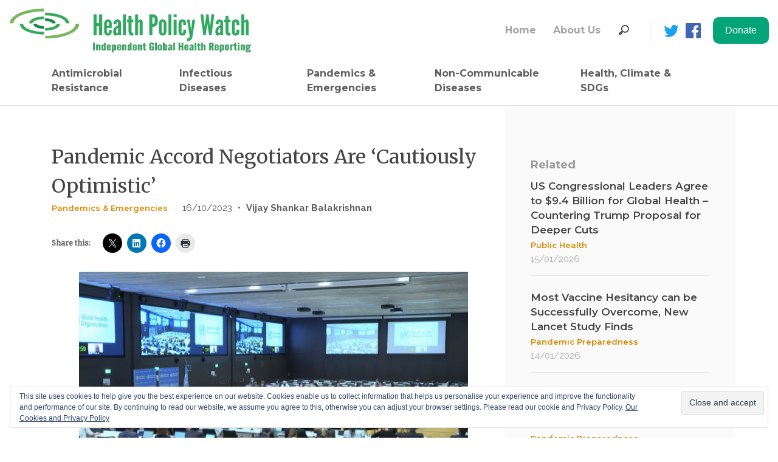

--- FILE ---
content_type: text/html; charset=UTF-8
request_url: https://healthpolicy-watch.news/pandemic-accord-negotiators-are-cautiously-optimistic/
body_size: 26021
content:
<!doctype html>
<html lang="en-US" prefix="og: https://ogp.me/ns#">
<head>
	<meta charset="UTF-8">
	<meta name="viewport" content="width=device-width, initial-scale=1">
	<link rel="profile" href="https://gmpg.org/xfn/11">

	<style id="jetpack-boost-critical-css">@media all{html{line-height:1.15;-webkit-text-size-adjust:100%}body{margin:0}hr{box-sizing:content-box;height:0;overflow:visible}a{background-color:transparent}abbr[title]{border-bottom:none;text-decoration:underline;text-decoration:underline dotted}img{border-style:none}button,input{font-family:inherit;font-size:100%;line-height:1.15;margin:0}button,input{overflow:visible}button{text-transform:none}[type=button],[type=submit],button{-webkit-appearance:button}body,button,input{color:#404040;font-family:sans-serif;font-size:16px;font-size:1rem;line-height:1.5}h2,h3{clear:both}p{margin-bottom:1.5em}i{font-style:italic}abbr{border-bottom:1px dotted #666}html{box-sizing:border-box}*,:after,:before{box-sizing:inherit}body{background:#fff}hr{background-color:#ccc;border:0;height:1px;margin-bottom:1.5em}ul{margin:0 0 1.5em 3em}ul{list-style:disc}img{height:auto;max-width:100%}figure{margin:1em 0}.screen-reader-text{border:0;clip:rect(1px,1px,1px,1px);clip-path:inset(50%);height:1px;margin:-1px;overflow:hidden;padding:0;position:absolute!important;width:1px;word-wrap:normal!important}.aligncenter{clear:both;display:block;margin-left:auto;margin-right:auto}.site-content:after,.site-content:before,.site-header:after,.site-header:before{content:"";display:table;table-layout:fixed}.site-content:after,.site-header:after{clear:both}.custom-logo-link{display:inline-block}.wp-caption{margin-bottom:1.5em;max-width:100%}.wp-caption img[class*=wp-image-]{display:block;margin-left:auto;margin-right:auto}.wp-caption .wp-caption-text{margin:.8075em 0}.wp-caption-text{text-align:center}a{text-decoration:none;outline:0}body{width:100%;margin:0 auto!important}.no-padding-top{padding-top:0}#main{min-height:600px}.sd-sharing div,.sd-sharing h3{display:inline-block}.sd-sharing div{padding-left:20px}}.site-content-fixed-width{max-width:1280px;margin:0 auto}.header-social-icon{padding-right:0!important}.site-header{max-width:1280px;margin:0 auto}.nav-search-items-desktop{display:contents}.navbar{padding-left:0;padding-right:0}.nav-search-form-desktop{display:block}.nav-search-form-mobile{display:none}.nav-search-input-mobile{font-family:Raleway,sans-serif;font-size:16px;font-weight:500;line-height:1.5;text-align:left;width:100%;height:42px;background-color:#fff;padding-left:17px;margin-right:9px}.nav-vertical-line{border-left:1px solid #d7d7d7;height:35px;margin-left:26px;margin-right:11px}.nav-search-items-mobile{display:none;padding-bottom:15px;padding-top:15px}.nav-facebook,.nav-twitter{width:25px;height:25px;margin-left:11px}.navbar-brand{max-width:400px}.navigation-menu{margin-left:0}.navigation-menu a{text-align:left;padding-left:0}#navbar-institutional a{font-family:Montserrat,sans-serif;font-size:16px;font-weight:700;text-align:left;color:#a4a4a4;padding-right:20px}#navbar-main a{font-family:Montserrat,sans-serif;font-size:16px;font-weight:700;text-align:left;color:#5e5e5e;padding-right:20px;max-width:170px}#navbar-main li:last-child>a,#navbar-main li:nth-last-child(2)>a{max-width:200px!important}.top-stories-title a{font-family:Montserrat,sans-serif;font-size:17px;font-weight:600;line-height:1.29;color:#444}.top-stories-category{padding-bottom:10px}.top-stories-category a{font-family:Montserrat,sans-serif;font-size:13px;font-weight:600;line-height:1.85;color:#da8a00}h2,h3{font-family:Merriweather,serif;color:#666;font-size:40px;line-height:55px}@media screen and (max-width:960px) and (min-width:0px) and (-webkit-min-device-pixel-ratio:1){.site-header{padding-left:1em;padding-right:1em}.top-stories-title{font-size:16px}.top-stories-category{padding-top:5px;padding-bottom:5px}.footer-staff-access{display:none}.post-single-title{font-size:24px!important;line-height:normal!important}.category-content{padding-top:30px!important}}@media screen and (max-width:600px) and (min-width:0px) and (-webkit-min-device-pixel-ratio:1){.navbar-brand{max-width:12em!important}.post-single-content img{width:100%}}@media screen and (max-width:991px){.navbar-brand{max-width:15em}.nav-search-items-desktop{display:none}#navbar-main a{max-width:inherit}.nav-item{width:100%}.nav-search-items-mobile{display:block}.nav-search-form-mobile{display:block}.nav-search-form-desktop{display:none}.nav-facebook img,.nav-twitter img{max-width:25px;margin-top:12px;margin-right:24px}.navbar-toggler{border:none;padding-left:0;padding-right:0}.menu-hamburguer{font-size:32px!important;color:#565656}.single-post-desktop{display:none!important}.single-post-mobile{display:block!important}}@media screen and (min-width:576px) and (max-width:991px){.container{max-width:940px}}@media all{.footer-menu-title-grey{font-family:Montserrat,sans-serif;font-size:16px;font-weight:700;line-height:1.5;color:#888;padding-bottom:10px}.footer-menu-text-grey a{font-family:Montserrat,sans-serif;font-size:14px;font-weight:700;line-height:1.71;color:#888}}@media all{.single-sidebar-container{width:100%;height:100%;position:relative;top:0;right:0;background-color:#fafafa;padding-left:43px;padding-top:84px;padding-right:43px}.single-sidebar-container hr{background-color:#e1e1e1}.single-sidebar-container-mobile{width:100%;background-color:#fafafa;padding-left:15px;padding-top:22px;padding-bottom:32px;padding-right:15px;border-top:1px solid #ccc}.single-sidebar-related-title{font-family:Montserrat,sans-serif;font-size:18px;font-weight:700;color:#9b9b9b;padding-bottom:10px}.single-sidebar-post-date{font-family:Raleway,sans-serif;font-size:15px;font-weight:500;color:#a9a9a9}}@media all{.site-content{border-top:1px solid #e1e1e1}.category-content{padding-top:60px}.post-single-title{font-family:Merriweather,serif;font-size:32px;color:#444}.post-single-date{font-family:Raleway,sans-serif;font-size:15px;font-weight:500;color:#555;padding-left:20px}.post-single-divisor{font-family:Raleway,sans-serif;font-size:15px;font-weight:500;color:#555;padding-left:5px}.post-single-authors{padding-left:5px}.post-single-authors a{font-family:Raleway,sans-serif;font-size:15px;font-weight:700;color:#555}.post-single-content{margin-top:15px;font-family:Raleway,sans-serif;font-size:17px;line-height:1.71;color:#444}.post-single-content a{color:#03a578;font-weight:700}.post-single-authors a{color:#5e5e5e}.post-single-content figcaption{font-size:16px;font-weight:600;line-height:normal;color:#777}div.sharedaddy h3.sd-title:before{border:none!important}.sharedaddy{margin-top:30px}.single-post-mobile{display:none}}@media all{*{box-sizing:border-box}html{font-family:sans-serif;line-height:1.15;-webkit-text-size-adjust:100%;-ms-text-size-adjust:100%;-ms-overflow-style:scrollbar}@-ms-viewport{width:device-width}article,aside,figcaption,figure,header,main,nav{display:block}body{margin:0;font-family:-apple-system,BlinkMacSystemFont,"Segoe UI",Roboto,"Helvetica Neue",Arial,sans-serif,"Apple Color Emoji","Segoe UI Emoji","Segoe UI Symbol";font-size:1rem;font-weight:400;line-height:1.5;color:#212529;text-align:left;background-color:#fff}hr{box-sizing:content-box;height:0;overflow:visible}h2,h3{margin-top:0;margin-bottom:.5rem}p{margin-top:0;margin-bottom:1rem}abbr[title]{text-decoration:underline;-webkit-text-decoration:underline dotted;text-decoration:underline dotted;border-bottom:0}ul{margin-top:0;margin-bottom:1rem}a{color:#007bff;text-decoration:none;background-color:transparent;-webkit-text-decoration-skip:objects}figure{margin:0 0 1rem}img{vertical-align:middle;border-style:none}svg:not(:root){overflow:hidden}label{display:inline-block;margin-bottom:.5rem}button{border-radius:0}button,input{margin:0;font-family:inherit;font-size:inherit;line-height:inherit}button,input{overflow:visible}button{text-transform:none}[type=submit],button,html [type=button]{-webkit-appearance:button}[type=search]{outline-offset:-2px;-webkit-appearance:none}[type=search]::-webkit-search-cancel-button{-webkit-appearance:none}h2,h3{margin-bottom:.5rem;font-family:inherit;font-weight:500;line-height:1.2;color:inherit}h2{font-size:2rem}h3{font-size:1.75rem}hr{margin-top:1rem;margin-bottom:1rem;border:0;border-top:1px solid rgba(0,0,0,.1)}.container{width:100%;padding-right:15px;padding-left:15px;margin-right:auto;margin-left:auto}@media (min-width:576px){.container{max-width:540px}}@media (min-width:768px){.container{max-width:720px}}@media (min-width:992px){.container{max-width:960px}}@media (min-width:1200px){.container{max-width:1140px}}.row{display:-ms-flexbox;display:flex;-ms-flex-wrap:wrap;flex-wrap:wrap;margin-right:-15px;margin-left:-15px}.col-lg-4,.col-lg-8,.col-md-12,.col-sm-12,.col-sm-2{position:relative;width:100%;min-height:1px;padding-right:15px;padding-left:15px}@media (min-width:576px){.col-sm-2{-ms-flex:0 0 16.666667%;flex:0 0 16.666667%;max-width:16.666667%}.col-sm-12{-ms-flex:0 0 100%;flex:0 0 100%;max-width:100%}}@media (min-width:768px){.col-md-12{-ms-flex:0 0 100%;flex:0 0 100%;max-width:100%}}@media (min-width:992px){.col-lg-4{-ms-flex:0 0 33.333333%;flex:0 0 33.333333%;max-width:33.333333%}.col-lg-8{-ms-flex:0 0 66.666667%;flex:0 0 66.666667%;max-width:66.666667%}}.collapse:not(.show){display:none}.nav{display:-ms-flexbox;display:flex;-ms-flex-wrap:wrap;flex-wrap:wrap;padding-left:0;margin-bottom:0;list-style:none}.nav-link{display:block;padding:.5rem 1rem}.nav-fill .nav-item{-ms-flex:1 1 auto;flex:1 1 auto;text-align:center}.navbar{position:relative;display:-ms-flexbox;display:flex;-ms-flex-wrap:wrap;flex-wrap:wrap;-ms-flex-align:center;align-items:center;-ms-flex-pack:justify;justify-content:space-between;padding:.5rem 1rem}.navbar>.container{display:-ms-flexbox;display:flex;-ms-flex-wrap:wrap;flex-wrap:wrap;-ms-flex-align:center;align-items:center;-ms-flex-pack:justify;justify-content:space-between}.navbar-brand{display:inline-block;padding-top:.3125rem;padding-bottom:.3125rem;margin-right:1rem;font-size:1.25rem;line-height:inherit;white-space:nowrap}.navbar-nav{display:-ms-flexbox;display:flex;-ms-flex-direction:column;flex-direction:column;padding-left:0;margin-bottom:0;list-style:none}.navbar-nav .nav-link{padding-right:0;padding-left:0}.navbar-collapse{-ms-flex-preferred-size:100%;flex-basis:100%;-ms-flex-positive:1;flex-grow:1;-ms-flex-align:center;align-items:center}.navbar-toggler{padding:.25rem .75rem;font-size:1.25rem;line-height:1;background-color:transparent;border:1px solid transparent;border-radius:.25rem}@media (max-width:991.98px){.navbar-expand-lg>.container{padding-right:0;padding-left:0}}@media (min-width:992px){.navbar-expand-lg{-ms-flex-flow:row nowrap;flex-flow:row nowrap;-ms-flex-pack:start;justify-content:flex-start}.navbar-expand-lg .navbar-nav{-ms-flex-direction:row;flex-direction:row}.navbar-expand-lg .navbar-nav .nav-link{padding-right:.5rem;padding-left:.5rem}.navbar-expand-lg>.container{-ms-flex-wrap:nowrap;flex-wrap:nowrap}.navbar-expand-lg .navbar-collapse{display:-ms-flexbox!important;display:flex!important;-ms-flex-preferred-size:auto;flex-basis:auto}.navbar-expand-lg .navbar-toggler{display:none}}.navbar-light .navbar-brand{color:rgba(0,0,0,.9)}.navbar-light .navbar-nav .nav-link{color:rgba(0,0,0,.5)}.navbar-light .navbar-toggler{color:rgba(0,0,0,.5);border-color:rgba(0,0,0,.1)}.w-100{width:100%!important}.ml-auto{margin-left:auto!important}}@media all{ul{box-sizing:border-box}.aligncenter{clear:both}.screen-reader-text{border:0;clip:rect(1px,1px,1px,1px);-webkit-clip-path:inset(50%);clip-path:inset(50%);height:1px;margin:-1px;overflow:hidden;padding:0;position:absolute;width:1px;word-wrap:normal!important}html :where(img[class*=wp-image-]){height:auto;max-width:100%}:where(figure){margin:0 0 1em}}@media all{:root{--swiper-theme-color:#007aff}.jp-carousel-overlay .swiper-container{list-style:none;margin-left:auto;margin-right:auto;overflow:hidden;padding:0;position:relative;z-index:1}.jp-carousel-overlay .swiper-wrapper{box-sizing:initial;display:flex;height:100%;position:relative;width:100%;z-index:1}.jp-carousel-overlay .swiper-wrapper{transform:translateZ(0)}:root{--swiper-navigation-size:44px}.jp-carousel-overlay .swiper-button-next,.jp-carousel-overlay .swiper-button-prev{align-items:center;color:var(--swiper-navigation-color,var(--swiper-theme-color));display:flex;height:var(--swiper-navigation-size);justify-content:center;margin-top:calc(0px - var(--swiper-navigation-size)/ 2);position:absolute;top:50%;width:calc(var(--swiper-navigation-size)/44*27);z-index:10}.jp-carousel-overlay .swiper-button-next:after,.jp-carousel-overlay .swiper-button-prev:after{font-family:swiper-icons;font-size:var(--swiper-navigation-size);font-variant:normal;letter-spacing:0;line-height:1;text-transform:none!important;text-transform:none}.jp-carousel-overlay .swiper-button-prev{left:10px;right:auto}.jp-carousel-overlay .swiper-button-prev:after{content:"prev"}.jp-carousel-overlay .swiper-button-next{left:auto;right:10px}.jp-carousel-overlay .swiper-button-next:after{content:"next"}.jp-carousel-overlay .swiper-pagination{position:absolute;text-align:center;transform:translateZ(0);z-index:10}:root{--jp-carousel-primary-color:#fff;--jp-carousel-primary-subtle-color:#999;--jp-carousel-bg-color:#000;--jp-carousel-bg-faded-color:#222}.jp-carousel-overlay .swiper-button-next,.jp-carousel-overlay .swiper-button-prev{background-image:none}.jp-carousel-wrap *{line-height:inherit}.jp-carousel-wrap.swiper-container{height:auto;width:100vw}.jp-carousel-overlay .swiper-button-next,.jp-carousel-overlay .swiper-button-prev{background-image:none;height:auto;opacity:.5;padding:20px 40px;width:auto}.jp-carousel-overlay .swiper-button-next:after,.jp-carousel-overlay .swiper-button-prev:after{content:none}.jp-carousel-overlay .swiper-button-next svg,.jp-carousel-overlay .swiper-button-prev svg{background:var(--jp-carousel-bg-color);border-radius:4px;height:30px;width:28px}.jp-carousel-overlay{background:var(--jp-carousel-bg-color);bottom:0;direction:ltr;font-family:Helvetica Neue,sans-serif!important;left:0;overflow-x:hidden;overflow-y:auto;position:fixed;right:0;top:0;z-index:2147483647}.jp-carousel-overlay *{box-sizing:border-box}.jp-carousel-overlay h2:before,.jp-carousel-overlay h3:before{content:none;display:none}.jp-carousel-overlay .swiper-container .swiper-button-prev{left:0;right:auto}.jp-carousel-overlay .swiper-container .swiper-button-next{left:auto;right:0}.jp-carousel-container{display:grid;grid-template-rows:1fr 64px;height:100%}.jp-carousel-info{display:flex;flex-direction:column;text-align:left!important;-webkit-font-smoothing:subpixel-antialiased!important;background-color:var(--jp-carousel-bg-color);opacity:1;z-index:100}.jp-carousel-info-footer{align-items:center;display:flex;height:64px;justify-content:space-between;position:relative}.jp-carousel-info-extra,.jp-carousel-info-footer{background-color:var(--jp-carousel-bg-color);width:100vw}.jp-carousel-info-extra{border-top:1px solid var(--jp-carousel-bg-faded-color);display:none;padding:35px}.jp-carousel-title-and-caption{margin-bottom:15px}.jp-carousel-photo-info{left:0!important;width:100%!important}.jp-carousel-comments-wrapper{display:none;padding:0;width:100%!important}.jp-carousel-close-hint{color:var(--jp-carousel-primary-color);height:45px;letter-spacing:0!important;padding:10px;position:fixed;right:30px;text-align:right;top:20px;width:45px;z-index:15}.jp-carousel-close-hint svg{background:var(--jp-carousel-bg-color);border-radius:4px;padding:3px 2px}.jp-carousel-pagination-container{flex:1;margin:0 15px 0 35px}.jp-carousel-pagination,.jp-swiper-pagination{color:var(--jp-carousel-primary-color);display:none;font-size:15px;font-weight:400;position:static!important;white-space:nowrap}.jp-carousel-pagination-container .swiper-pagination{line-height:8px;text-align:left}.jp-carousel-pagination{padding-left:5px}.jp-carousel-info-footer .jp-carousel-photo-title-container{flex-basis:50vw;flex:4;justify-content:center;margin:0;overflow:hidden}.jp-carousel-photo-caption,.jp-carousel-photo-title{background:0 0!important;border:none!important;color:var(--jp-carousel-primary-color);display:inline-block;font:normal 20px/1.3em Helvetica Neue,sans-serif;letter-spacing:0!important;line-height:normal;margin:0 0 10px;overflow:hidden;padding:0;text-shadow:none!important;text-transform:none!important}.jp-carousel-info-footer .jp-carousel-photo-caption{color:var(--jp-carousel-primary-subtle-color);font-size:15px;margin:0;text-align:center;text-overflow:ellipsis;white-space:nowrap}.jp-carousel-photo-title{font-size:32px;margin-bottom:2px}.jp-carousel-photo-description{color:var(--jp-carousel-primary-subtle-color);font-size:16px;margin:25px 0;overflow:hidden;overflow-wrap:break-word;width:100%}.jp-carousel-caption{font-size:14px;font-weight:400;margin:0}.jp-carousel-image-meta{color:var(--jp-carousel-primary-color);display:none;font-size:13px;font:12px/1.4 Helvetica Neue,sans-serif!important;width:100%}.jp-carousel-image-meta ul{list-style:none!important;margin:0!important;padding:0!important}a.jp-carousel-image-download{clear:both;color:var(--jp-carousel-primary-subtle-color);display:inline-block;font-size:14px;font-weight:400;line-height:1;text-decoration:none}a.jp-carousel-image-download svg{display:inline-block;margin:0 3px;padding-bottom:2px;vertical-align:middle}.jp-carousel-comments{background:none #0000;bottom:10px;font:15px/1.7 Helvetica Neue,sans-serif!important;font-weight:400;margin-top:20px;width:100%}#jp-carousel-loading-overlay{bottom:0;display:none;left:0;position:fixed;right:0;top:0}#jp-carousel-loading-wrapper{align-items:center;display:flex;height:100vh;justify-content:center;width:100vw}#jp-carousel-library-loading,#jp-carousel-library-loading:after{border-radius:50%;height:40px;width:40px}#jp-carousel-library-loading{border:8px solid #fff3;border-left:8px solid var(--jp-carousel-primary-color);float:left;font-size:10px;margin:22px 0 0 10px;position:relative;text-indent:-9999em;transform:translateZ(0)}#jp-carousel-comment-form-spinner,#jp-carousel-comment-form-spinner:after{border-radius:50%;height:20px;width:20px}#jp-carousel-comment-form-spinner{border:4px solid #fff3;border-left:4px solid var(--jp-carousel-primary-color);bottom:0;display:none;float:left;font-size:10px;left:0;margin:0 auto;position:absolute;right:0;text-indent:-9999em;top:calc(50% - 15px);transform:translateZ(0)}.jp-carousel-info-content-wrapper{margin:auto;max-width:800px}#jp-carousel-comment-form-commenting-as p{float:left;font:400 13px/1.7 Helvetica Neue,sans-serif!important;margin:22px 0 0}#jp-carousel-comment-form-container{color:var(--jp-carousel-primary-subtle-color);margin-bottom:15px;margin-top:20px;overflow:hidden;position:relative;width:100%}#jp-carousel-comment-post-results{display:none;overflow:auto;width:100%}#jp-carousel-comments-loading{color:var(--jp-carousel-primary-subtle-color);display:none}#jp-carousel-comments-loading{bottom:10px;font:400 15px/1.7 Helvetica Neue,sans-serif!important;margin-bottom:20px;margin-top:20px;text-align:left;width:100%}.jp-carousel-photo-icons-container{display:block;flex:1;margin:0 20px 0 30px;text-align:right;white-space:nowrap}.jp-carousel-icon-btn{background:0 0;border:none;display:inline-block;height:64px;padding:16px;text-decoration:none}.jp-carousel-icon{border:none;border-radius:4px;display:inline-block;font-style:normal;font-weight:400;line-height:0;padding:4px 3px 3px;width:31px}.jp-carousel-icon svg{display:inline-block}.jp-carousel-overlay rect{fill:var(--jp-carousel-primary-color)}.jp-carousel-icon .jp-carousel-has-comments-indicator{background:var(--jp-carousel-primary-color);border-radius:4px;color:var(--jp-carousel-bg-color);display:none;font-family:Helvetica Neue,sans-serif!important;font-size:12px;font-weight:400;line-height:1;margin-left:-16px;padding:2px 4px;position:relative;vertical-align:top}@media only screen and (max-width:760px){.jp-carousel-overlay .swiper-container .swiper-button-next,.jp-carousel-overlay .swiper-container .swiper-button-prev{display:none!important}.jp-carousel-image-meta{box-sizing:border-box;float:none!important;margin-left:0;width:100%!important}.jp-carousel-close-hint{font-size:26px!important;position:fixed!important;right:10px;top:10px}.jp-carousel-wrap{background-color:var(--jp-carousel-bg-color)}.jp-carousel-caption{overflow:visible!important}.jp-carousel-info-footer .jp-carousel-photo-title-container{display:none}.jp-carousel-photo-icons-container{margin:0 10px 0 0;white-space:nowrap}.jp-carousel-icon-btn{padding-left:20px}.jp-carousel-pagination{padding-left:5px}.jp-carousel-pagination-container{margin-left:25px}}div.sharedaddy h3.sd-title:before{border-top:1px solid #dcdcde;content:"";display:block;margin-bottom:1em;min-width:30px;width:100%}#content div.sharedaddy,#main div.sharedaddy,div.sharedaddy{clear:both}div.sharedaddy h3.sd-title{display:inline-block;font-size:9pt;font-weight:700;line-height:1.2;margin:0 0 1em}.sd-sharing{margin-bottom:1em}.sd-content ul{list-style:none!important;margin:0!important;padding:0!important}.sd-content ul li{display:inline-block}.sd-content ul li a.sd-button,.sd-social-icon .sd-content ul li a.sd-button{background:#fff;border-radius:4px;box-shadow:0 1px 2px #0000001f,0 0 0 1px #0000001f;color:#2c3338!important;display:inline-block;font-family:Open Sans,sans-serif;font-size:13px;font-weight:500;line-height:23px;padding:4px 11px 3px 9px;text-decoration:none!important;text-shadow:none}.sd-content ul li a.sd-button>span{line-height:23px;margin-left:6px}.sd-social-icon .sd-content ul li a.sd-button>span{margin-left:0}.sd-content ul li a.sd-button:before{display:inline-block;-webkit-font-smoothing:antialiased;-moz-osx-font-smoothing:grayscale;font:normal 18px/1 social-logos;text-align:center;vertical-align:top}@media screen and (-webkit-min-device-pixel-ratio:0){.sd-content ul li a.sd-button:before{position:relative;top:2px}}.sd-content ul li{margin:0 8px 12px 0;padding:0}.sd-social-icon .sd-content ul li.share-print a:before{content:""}.sd-social-icon .sd-content ul li.share-linkedin a:before{content:""}.sd-social-icon .sd-content ul li.share-twitter a:before{content:""}.sd-social-icon .sd-content ul li.share-facebook a:before{content:""}.sd-social-icon .sd-content ul li[class*=share-] a{border:0;border-radius:50%;-webkit-border-radius:50%;box-shadow:none;height:auto;line-height:1;margin-bottom:0;max-width:32px;padding:7px;position:relative;top:-2px;width:auto}.sd-social-icon .sd-content ul li[class*=share-] a.sd-button>span{line-height:1}.sd-social-icon .sd-content ul li[class*=share-] a.sd-button:before{top:0}.sd-social-icon .sd-content ul li[class*=share-] a.sd-button{background:#e9e9e9;margin-top:2px;text-indent:0}.sd-social-icon .sd-content ul li[class*=share-].share-facebook a.sd-button{background:#0866ff;color:#fff!important}.sd-social-icon .sd-content ul li[class*=share-].share-twitter a.sd-button{background:#00acee;color:#fff!important}.sd-social-icon .sd-content ul li[class*=share-].share-linkedin a.sd-button{background:#0077b5;color:#fff!important}.sharing-screen-reader-text{clip:rect(1px,1px,1px,1px);height:1px;overflow:hidden;position:absolute!important;width:1px}.widget_eu_cookie_law_widget{border:none;bottom:1em;left:1em;margin:0;padding:0;position:fixed;right:1em;width:auto;z-index:50001}#eu-cookie-law{background-color:#fff;border:1px solid #dedede;color:#2e4467;font-size:12px;line-height:1.5;overflow:hidden;padding:6px 6px 6px 15px;position:relative}#eu-cookie-law a{color:inherit;text-decoration:underline}#eu-cookie-law form{margin-bottom:0;position:static}#eu-cookie-law input{background:#f3f3f3;border:1px solid #dedede;border-radius:4px;-moz-border-radius:3px;-webkit-border-radius:3px;color:#2e4453;display:inline;float:right;font-family:inherit;font-size:14px;font-weight:inherit;line-height:inherit;margin:0 0 0 5%;padding:8px 12px;position:static;text-transform:none}@media (max-width:600px){#eu-cookie-law{padding-bottom:55px}#eu-cookie-law input.accept{bottom:8px;position:absolute;right:8px}}.screen-reader-text{border:0;clip:rect(1px,1px,1px,1px);clip-path:inset(50%);height:1px;margin:-1px;overflow:hidden;padding:0;position:absolute!important;width:1px;word-wrap:normal!important}}@media all{@font-face{font-family:"Material Icons";font-style:normal;font-weight:400}.material-icons{font-family:"Material Icons";font-weight:400;font-style:normal;font-size:24px;line-height:1;letter-spacing:normal;text-transform:none;display:inline-block;white-space:nowrap;word-wrap:normal;direction:ltr}}</style><!-- Jetpack Site Verification Tags -->
<meta name="google-site-verification" content="d7ATQaYarKU1Yekuo30_E4vcdwVHSLRm3K9mVY11OIE" />

<!-- Search Engine Optimization by Rank Math - https://rankmath.com/ -->
<title>Pandemic Accord Negotiators Are &#039;Cautiously Optimistic&#039; - Health Policy Watch</title>
<meta name="description" content="BERLIN  – Negotiations to produce a pandemic agreement still face a number of challenges, but some of the key negotiators in the International Negotiating"/>
<meta name="robots" content="follow, index, max-snippet:-1, max-video-preview:-1, max-image-preview:large"/>
<link rel="canonical" href="https://healthpolicy-watch.news/pandemic-accord-negotiators-are-cautiously-optimistic/" />
<meta property="og:locale" content="en_US" />
<meta property="og:type" content="article" />
<meta property="og:title" content="Pandemic Accord Negotiators Are &#039;Cautiously Optimistic&#039; - Health Policy Watch" />
<meta property="og:description" content="BERLIN  – Negotiations to produce a pandemic agreement still face a number of challenges, but some of the key negotiators in the International Negotiating" />
<meta property="og:url" content="https://healthpolicy-watch.news/pandemic-accord-negotiators-are-cautiously-optimistic/" />
<meta property="og:site_name" content="Health Policy Watch" />
<meta property="article:publisher" content="https://www.facebook.com/HealthPolicyWatch" />
<meta property="article:author" content="https://www.facebook.com/HealthPolicyWatch" />
<meta property="article:tag" content="pandemic accord" />
<meta property="article:tag" content="World Health Summit" />
<meta property="article:section" content="Content type" />
<meta property="fb:admins" content="532540280493820" />
<meta property="og:image" content="https://i0.wp.com/healthpolicy-watch.news/wp-content/uploads/2022/07/IMG-7441-e1688488746986.png" />
<meta property="og:image:secure_url" content="https://i0.wp.com/healthpolicy-watch.news/wp-content/uploads/2022/07/IMG-7441-e1688488746986.png" />
<meta property="og:image:width" content="1217" />
<meta property="og:image:height" content="680" />
<meta property="og:image:alt" content="pandemic" />
<meta property="og:image:type" content="image/png" />
<meta property="article:published_time" content="2023-10-16T13:36:36+02:00" />
<meta name="twitter:card" content="summary_large_image" />
<meta name="twitter:title" content="Pandemic Accord Negotiators Are &#039;Cautiously Optimistic&#039; - Health Policy Watch" />
<meta name="twitter:description" content="BERLIN  – Negotiations to produce a pandemic agreement still face a number of challenges, but some of the key negotiators in the International Negotiating" />
<meta name="twitter:site" content="@HealthPolicyW" />
<meta name="twitter:creator" content="@HealthPolicyW" />
<meta name="twitter:image" content="https://i0.wp.com/healthpolicy-watch.news/wp-content/uploads/2022/07/IMG-7441-e1688488746986.png" />
<meta name="twitter:label1" content="Written by" />
<meta name="twitter:data1" content="Vijay Shankar Balakrishnan" />
<meta name="twitter:label2" content="Time to read" />
<meta name="twitter:data2" content="5 minutes" />
<script data-jetpack-boost="ignore" type="application/ld+json" class="rank-math-schema">{"@context":"https://schema.org","@graph":[{"@type":"Place","@id":"https://healthpolicy-watch.news/#place","geo":{"@type":"GeoCoordinates","latitude":"46.229825","longitude":" 6.128747"},"hasMap":"https://www.google.com/maps/search/?api=1&amp;query=46.229825, 6.128747","address":{"@type":"PostalAddress","streetAddress":"1-5 Route des Morillions","addressRegion":"Geneva","postalCode":"2100","addressCountry":"Switzerland"}},{"@type":"Organization","@id":"https://healthpolicy-watch.news/#organization","name":"Health Policy Watch","url":"https://healthpolicy-watch.news","sameAs":["https://www.facebook.com/HealthPolicyWatch","https://twitter.com/HealthPolicyW"],"email":"info@healthpolicy-watch.org","address":{"@type":"PostalAddress","streetAddress":"1-5 Route des Morillions","addressRegion":"Geneva","postalCode":"2100","addressCountry":"Switzerland"},"logo":{"@type":"ImageObject","@id":"https://healthpolicy-watch.news/#logo","url":"https://healthpolicy-watch.news/wp-content/uploads/2019/08/HPW-logo-tablet-mobile-tagline-1.gif","contentUrl":"https://healthpolicy-watch.news/wp-content/uploads/2019/08/HPW-logo-tablet-mobile-tagline-1.gif","caption":"Health Policy Watch","inLanguage":"en-US","width":"477","height":"76"},"contactPoint":[{"@type":"ContactPoint","telephone":"+41-22-791-67-28","contactType":"customer support"}],"location":{"@id":"https://healthpolicy-watch.news/#place"}},{"@type":"WebSite","@id":"https://healthpolicy-watch.news/#website","url":"https://healthpolicy-watch.news","name":"Health Policy Watch","publisher":{"@id":"https://healthpolicy-watch.news/#organization"},"inLanguage":"en-US"},{"@type":"ImageObject","@id":"https://i0.wp.com/healthpolicy-watch.news/wp-content/uploads/2022/07/IMG-7441-e1688488746986.png?fit=1217%2C680&amp;ssl=1","url":"https://i0.wp.com/healthpolicy-watch.news/wp-content/uploads/2022/07/IMG-7441-e1688488746986.png?fit=1217%2C680&amp;ssl=1","width":"1217","height":"680","inLanguage":"en-US"},{"@type":"WebPage","@id":"https://healthpolicy-watch.news/pandemic-accord-negotiators-are-cautiously-optimistic/#webpage","url":"https://healthpolicy-watch.news/pandemic-accord-negotiators-are-cautiously-optimistic/","name":"Pandemic Accord Negotiators Are &#039;Cautiously Optimistic&#039; - Health Policy Watch","datePublished":"2023-10-16T13:36:36+02:00","dateModified":"2023-10-16T13:36:36+02:00","isPartOf":{"@id":"https://healthpolicy-watch.news/#website"},"primaryImageOfPage":{"@id":"https://i0.wp.com/healthpolicy-watch.news/wp-content/uploads/2022/07/IMG-7441-e1688488746986.png?fit=1217%2C680&amp;ssl=1"},"inLanguage":"en-US"},{"@type":"Person","@id":"https://healthpolicy-watch.news/author/vijay-shankar/","name":"Vijay Shankar Balakrishnan","url":"https://healthpolicy-watch.news/author/vijay-shankar/","image":{"@type":"ImageObject","@id":"https://secure.gravatar.com/avatar/83a30a1d7f7ac84dcfc7a4003513797ee374ccae08875fea2b0994fe37376d9f?s=96&amp;d=mm&amp;r=g","url":"https://secure.gravatar.com/avatar/83a30a1d7f7ac84dcfc7a4003513797ee374ccae08875fea2b0994fe37376d9f?s=96&amp;d=mm&amp;r=g","caption":"Vijay Shankar Balakrishnan","inLanguage":"en-US"},"worksFor":{"@id":"https://healthpolicy-watch.news/#organization"}},{"@type":"BlogPosting","headline":"Pandemic Accord Negotiators Are &#039;Cautiously Optimistic&#039; - Health Policy Watch","keywords":"pandemic","datePublished":"2023-10-16T13:36:36+02:00","dateModified":"2023-10-16T13:36:36+02:00","author":{"@id":"https://healthpolicy-watch.news/author/vijay-shankar/","name":"Vijay Shankar Balakrishnan"},"publisher":{"@id":"https://healthpolicy-watch.news/#organization"},"description":"BERLIN\u00a0 \u2013 Negotiations to produce a pandemic agreement still face a number of challenges, but some of the key negotiators in the International Negotiating","name":"Pandemic Accord Negotiators Are &#039;Cautiously Optimistic&#039; - Health Policy Watch","@id":"https://healthpolicy-watch.news/pandemic-accord-negotiators-are-cautiously-optimistic/#richSnippet","isPartOf":{"@id":"https://healthpolicy-watch.news/pandemic-accord-negotiators-are-cautiously-optimistic/#webpage"},"image":{"@id":"https://i0.wp.com/healthpolicy-watch.news/wp-content/uploads/2022/07/IMG-7441-e1688488746986.png?fit=1217%2C680&amp;ssl=1"},"inLanguage":"en-US","mainEntityOfPage":{"@id":"https://healthpolicy-watch.news/pandemic-accord-negotiators-are-cautiously-optimistic/#webpage"}}]}</script>
<!-- /Rank Math WordPress SEO plugin -->

<link rel='dns-prefetch' href='//secure.gravatar.com' />
<link rel='dns-prefetch' href='//stats.wp.com' />
<link rel='dns-prefetch' href='//fonts.googleapis.com' />
<link rel='dns-prefetch' href='//v0.wordpress.com' />
<link rel='dns-prefetch' href='//jetpack.wordpress.com' />
<link rel='dns-prefetch' href='//s0.wp.com' />
<link rel='dns-prefetch' href='//public-api.wordpress.com' />
<link rel='dns-prefetch' href='//0.gravatar.com' />
<link rel='dns-prefetch' href='//1.gravatar.com' />
<link rel='dns-prefetch' href='//2.gravatar.com' />
<link rel='dns-prefetch' href='//www.googletagmanager.com' />
<link rel='preconnect' href='//i0.wp.com' />
<link rel='preconnect' href='//c0.wp.com' />
<link rel="alternate" type="application/rss+xml" title="Health Policy Watch &raquo; Feed" href="https://healthpolicy-watch.news/feed/" />
<link rel="alternate" type="application/rss+xml" title="Health Policy Watch &raquo; Comments Feed" href="https://healthpolicy-watch.news/comments/feed/" />
<link rel="alternate" title="oEmbed (JSON)" type="application/json+oembed" href="https://healthpolicy-watch.news/wp-json/oembed/1.0/embed?url=https%3A%2F%2Fhealthpolicy-watch.news%2Fpandemic-accord-negotiators-are-cautiously-optimistic%2F" />
<link rel="alternate" title="oEmbed (XML)" type="text/xml+oembed" href="https://healthpolicy-watch.news/wp-json/oembed/1.0/embed?url=https%3A%2F%2Fhealthpolicy-watch.news%2Fpandemic-accord-negotiators-are-cautiously-optimistic%2F&#038;format=xml" />
<noscript><link rel='stylesheet' id='all-css-5d9a11fc8b8a2872c514e573b42bfe52' href='https://healthpolicy-watch.news/_jb_static/??1bb29d8a4c' type='text/css' media='all' /></noscript><link rel='stylesheet' id='all-css-5d9a11fc8b8a2872c514e573b42bfe52' href='https://healthpolicy-watch.news/_jb_static/??1bb29d8a4c' type='text/css' media="not all" data-media="all" onload="this.media=this.dataset.media; delete this.dataset.media; this.removeAttribute( 'onload' );" />
<style id='wp-img-auto-sizes-contain-inline-css'>
img:is([sizes=auto i],[sizes^="auto," i]){contain-intrinsic-size:3000px 1500px}
/*# sourceURL=wp-img-auto-sizes-contain-inline-css */
</style>
<style id='wp-emoji-styles-inline-css'>

	img.wp-smiley, img.emoji {
		display: inline !important;
		border: none !important;
		box-shadow: none !important;
		height: 1em !important;
		width: 1em !important;
		margin: 0 0.07em !important;
		vertical-align: -0.1em !important;
		background: none !important;
		padding: 0 !important;
	}
/*# sourceURL=wp-emoji-styles-inline-css */
</style>
<style id='wp-block-library-inline-css'>
:root{--wp-block-synced-color:#7a00df;--wp-block-synced-color--rgb:122,0,223;--wp-bound-block-color:var(--wp-block-synced-color);--wp-editor-canvas-background:#ddd;--wp-admin-theme-color:#007cba;--wp-admin-theme-color--rgb:0,124,186;--wp-admin-theme-color-darker-10:#006ba1;--wp-admin-theme-color-darker-10--rgb:0,107,160.5;--wp-admin-theme-color-darker-20:#005a87;--wp-admin-theme-color-darker-20--rgb:0,90,135;--wp-admin-border-width-focus:2px}@media (min-resolution:192dpi){:root{--wp-admin-border-width-focus:1.5px}}.wp-element-button{cursor:pointer}:root .has-very-light-gray-background-color{background-color:#eee}:root .has-very-dark-gray-background-color{background-color:#313131}:root .has-very-light-gray-color{color:#eee}:root .has-very-dark-gray-color{color:#313131}:root .has-vivid-green-cyan-to-vivid-cyan-blue-gradient-background{background:linear-gradient(135deg,#00d084,#0693e3)}:root .has-purple-crush-gradient-background{background:linear-gradient(135deg,#34e2e4,#4721fb 50%,#ab1dfe)}:root .has-hazy-dawn-gradient-background{background:linear-gradient(135deg,#faaca8,#dad0ec)}:root .has-subdued-olive-gradient-background{background:linear-gradient(135deg,#fafae1,#67a671)}:root .has-atomic-cream-gradient-background{background:linear-gradient(135deg,#fdd79a,#004a59)}:root .has-nightshade-gradient-background{background:linear-gradient(135deg,#330968,#31cdcf)}:root .has-midnight-gradient-background{background:linear-gradient(135deg,#020381,#2874fc)}:root{--wp--preset--font-size--normal:16px;--wp--preset--font-size--huge:42px}.has-regular-font-size{font-size:1em}.has-larger-font-size{font-size:2.625em}.has-normal-font-size{font-size:var(--wp--preset--font-size--normal)}.has-huge-font-size{font-size:var(--wp--preset--font-size--huge)}.has-text-align-center{text-align:center}.has-text-align-left{text-align:left}.has-text-align-right{text-align:right}.has-fit-text{white-space:nowrap!important}#end-resizable-editor-section{display:none}.aligncenter{clear:both}.items-justified-left{justify-content:flex-start}.items-justified-center{justify-content:center}.items-justified-right{justify-content:flex-end}.items-justified-space-between{justify-content:space-between}.screen-reader-text{border:0;clip-path:inset(50%);height:1px;margin:-1px;overflow:hidden;padding:0;position:absolute;width:1px;word-wrap:normal!important}.screen-reader-text:focus{background-color:#ddd;clip-path:none;color:#444;display:block;font-size:1em;height:auto;left:5px;line-height:normal;padding:15px 23px 14px;text-decoration:none;top:5px;width:auto;z-index:100000}html :where(.has-border-color){border-style:solid}html :where([style*=border-top-color]){border-top-style:solid}html :where([style*=border-right-color]){border-right-style:solid}html :where([style*=border-bottom-color]){border-bottom-style:solid}html :where([style*=border-left-color]){border-left-style:solid}html :where([style*=border-width]){border-style:solid}html :where([style*=border-top-width]){border-top-style:solid}html :where([style*=border-right-width]){border-right-style:solid}html :where([style*=border-bottom-width]){border-bottom-style:solid}html :where([style*=border-left-width]){border-left-style:solid}html :where(img[class*=wp-image-]){height:auto;max-width:100%}:where(figure){margin:0 0 1em}html :where(.is-position-sticky){--wp-admin--admin-bar--position-offset:var(--wp-admin--admin-bar--height,0px)}@media screen and (max-width:600px){html :where(.is-position-sticky){--wp-admin--admin-bar--position-offset:0px}}

/*# sourceURL=wp-block-library-inline-css */
</style><style id='global-styles-inline-css'>
:root{--wp--preset--aspect-ratio--square: 1;--wp--preset--aspect-ratio--4-3: 4/3;--wp--preset--aspect-ratio--3-4: 3/4;--wp--preset--aspect-ratio--3-2: 3/2;--wp--preset--aspect-ratio--2-3: 2/3;--wp--preset--aspect-ratio--16-9: 16/9;--wp--preset--aspect-ratio--9-16: 9/16;--wp--preset--color--black: #000000;--wp--preset--color--cyan-bluish-gray: #abb8c3;--wp--preset--color--white: #ffffff;--wp--preset--color--pale-pink: #f78da7;--wp--preset--color--vivid-red: #cf2e2e;--wp--preset--color--luminous-vivid-orange: #ff6900;--wp--preset--color--luminous-vivid-amber: #fcb900;--wp--preset--color--light-green-cyan: #7bdcb5;--wp--preset--color--vivid-green-cyan: #00d084;--wp--preset--color--pale-cyan-blue: #8ed1fc;--wp--preset--color--vivid-cyan-blue: #0693e3;--wp--preset--color--vivid-purple: #9b51e0;--wp--preset--gradient--vivid-cyan-blue-to-vivid-purple: linear-gradient(135deg,rgb(6,147,227) 0%,rgb(155,81,224) 100%);--wp--preset--gradient--light-green-cyan-to-vivid-green-cyan: linear-gradient(135deg,rgb(122,220,180) 0%,rgb(0,208,130) 100%);--wp--preset--gradient--luminous-vivid-amber-to-luminous-vivid-orange: linear-gradient(135deg,rgb(252,185,0) 0%,rgb(255,105,0) 100%);--wp--preset--gradient--luminous-vivid-orange-to-vivid-red: linear-gradient(135deg,rgb(255,105,0) 0%,rgb(207,46,46) 100%);--wp--preset--gradient--very-light-gray-to-cyan-bluish-gray: linear-gradient(135deg,rgb(238,238,238) 0%,rgb(169,184,195) 100%);--wp--preset--gradient--cool-to-warm-spectrum: linear-gradient(135deg,rgb(74,234,220) 0%,rgb(151,120,209) 20%,rgb(207,42,186) 40%,rgb(238,44,130) 60%,rgb(251,105,98) 80%,rgb(254,248,76) 100%);--wp--preset--gradient--blush-light-purple: linear-gradient(135deg,rgb(255,206,236) 0%,rgb(152,150,240) 100%);--wp--preset--gradient--blush-bordeaux: linear-gradient(135deg,rgb(254,205,165) 0%,rgb(254,45,45) 50%,rgb(107,0,62) 100%);--wp--preset--gradient--luminous-dusk: linear-gradient(135deg,rgb(255,203,112) 0%,rgb(199,81,192) 50%,rgb(65,88,208) 100%);--wp--preset--gradient--pale-ocean: linear-gradient(135deg,rgb(255,245,203) 0%,rgb(182,227,212) 50%,rgb(51,167,181) 100%);--wp--preset--gradient--electric-grass: linear-gradient(135deg,rgb(202,248,128) 0%,rgb(113,206,126) 100%);--wp--preset--gradient--midnight: linear-gradient(135deg,rgb(2,3,129) 0%,rgb(40,116,252) 100%);--wp--preset--font-size--small: 13px;--wp--preset--font-size--medium: 20px;--wp--preset--font-size--large: 36px;--wp--preset--font-size--x-large: 42px;--wp--preset--spacing--20: 0.44rem;--wp--preset--spacing--30: 0.67rem;--wp--preset--spacing--40: 1rem;--wp--preset--spacing--50: 1.5rem;--wp--preset--spacing--60: 2.25rem;--wp--preset--spacing--70: 3.38rem;--wp--preset--spacing--80: 5.06rem;--wp--preset--shadow--natural: 6px 6px 9px rgba(0, 0, 0, 0.2);--wp--preset--shadow--deep: 12px 12px 50px rgba(0, 0, 0, 0.4);--wp--preset--shadow--sharp: 6px 6px 0px rgba(0, 0, 0, 0.2);--wp--preset--shadow--outlined: 6px 6px 0px -3px rgb(255, 255, 255), 6px 6px rgb(0, 0, 0);--wp--preset--shadow--crisp: 6px 6px 0px rgb(0, 0, 0);}:where(.is-layout-flex){gap: 0.5em;}:where(.is-layout-grid){gap: 0.5em;}body .is-layout-flex{display: flex;}.is-layout-flex{flex-wrap: wrap;align-items: center;}.is-layout-flex > :is(*, div){margin: 0;}body .is-layout-grid{display: grid;}.is-layout-grid > :is(*, div){margin: 0;}:where(.wp-block-columns.is-layout-flex){gap: 2em;}:where(.wp-block-columns.is-layout-grid){gap: 2em;}:where(.wp-block-post-template.is-layout-flex){gap: 1.25em;}:where(.wp-block-post-template.is-layout-grid){gap: 1.25em;}.has-black-color{color: var(--wp--preset--color--black) !important;}.has-cyan-bluish-gray-color{color: var(--wp--preset--color--cyan-bluish-gray) !important;}.has-white-color{color: var(--wp--preset--color--white) !important;}.has-pale-pink-color{color: var(--wp--preset--color--pale-pink) !important;}.has-vivid-red-color{color: var(--wp--preset--color--vivid-red) !important;}.has-luminous-vivid-orange-color{color: var(--wp--preset--color--luminous-vivid-orange) !important;}.has-luminous-vivid-amber-color{color: var(--wp--preset--color--luminous-vivid-amber) !important;}.has-light-green-cyan-color{color: var(--wp--preset--color--light-green-cyan) !important;}.has-vivid-green-cyan-color{color: var(--wp--preset--color--vivid-green-cyan) !important;}.has-pale-cyan-blue-color{color: var(--wp--preset--color--pale-cyan-blue) !important;}.has-vivid-cyan-blue-color{color: var(--wp--preset--color--vivid-cyan-blue) !important;}.has-vivid-purple-color{color: var(--wp--preset--color--vivid-purple) !important;}.has-black-background-color{background-color: var(--wp--preset--color--black) !important;}.has-cyan-bluish-gray-background-color{background-color: var(--wp--preset--color--cyan-bluish-gray) !important;}.has-white-background-color{background-color: var(--wp--preset--color--white) !important;}.has-pale-pink-background-color{background-color: var(--wp--preset--color--pale-pink) !important;}.has-vivid-red-background-color{background-color: var(--wp--preset--color--vivid-red) !important;}.has-luminous-vivid-orange-background-color{background-color: var(--wp--preset--color--luminous-vivid-orange) !important;}.has-luminous-vivid-amber-background-color{background-color: var(--wp--preset--color--luminous-vivid-amber) !important;}.has-light-green-cyan-background-color{background-color: var(--wp--preset--color--light-green-cyan) !important;}.has-vivid-green-cyan-background-color{background-color: var(--wp--preset--color--vivid-green-cyan) !important;}.has-pale-cyan-blue-background-color{background-color: var(--wp--preset--color--pale-cyan-blue) !important;}.has-vivid-cyan-blue-background-color{background-color: var(--wp--preset--color--vivid-cyan-blue) !important;}.has-vivid-purple-background-color{background-color: var(--wp--preset--color--vivid-purple) !important;}.has-black-border-color{border-color: var(--wp--preset--color--black) !important;}.has-cyan-bluish-gray-border-color{border-color: var(--wp--preset--color--cyan-bluish-gray) !important;}.has-white-border-color{border-color: var(--wp--preset--color--white) !important;}.has-pale-pink-border-color{border-color: var(--wp--preset--color--pale-pink) !important;}.has-vivid-red-border-color{border-color: var(--wp--preset--color--vivid-red) !important;}.has-luminous-vivid-orange-border-color{border-color: var(--wp--preset--color--luminous-vivid-orange) !important;}.has-luminous-vivid-amber-border-color{border-color: var(--wp--preset--color--luminous-vivid-amber) !important;}.has-light-green-cyan-border-color{border-color: var(--wp--preset--color--light-green-cyan) !important;}.has-vivid-green-cyan-border-color{border-color: var(--wp--preset--color--vivid-green-cyan) !important;}.has-pale-cyan-blue-border-color{border-color: var(--wp--preset--color--pale-cyan-blue) !important;}.has-vivid-cyan-blue-border-color{border-color: var(--wp--preset--color--vivid-cyan-blue) !important;}.has-vivid-purple-border-color{border-color: var(--wp--preset--color--vivid-purple) !important;}.has-vivid-cyan-blue-to-vivid-purple-gradient-background{background: var(--wp--preset--gradient--vivid-cyan-blue-to-vivid-purple) !important;}.has-light-green-cyan-to-vivid-green-cyan-gradient-background{background: var(--wp--preset--gradient--light-green-cyan-to-vivid-green-cyan) !important;}.has-luminous-vivid-amber-to-luminous-vivid-orange-gradient-background{background: var(--wp--preset--gradient--luminous-vivid-amber-to-luminous-vivid-orange) !important;}.has-luminous-vivid-orange-to-vivid-red-gradient-background{background: var(--wp--preset--gradient--luminous-vivid-orange-to-vivid-red) !important;}.has-very-light-gray-to-cyan-bluish-gray-gradient-background{background: var(--wp--preset--gradient--very-light-gray-to-cyan-bluish-gray) !important;}.has-cool-to-warm-spectrum-gradient-background{background: var(--wp--preset--gradient--cool-to-warm-spectrum) !important;}.has-blush-light-purple-gradient-background{background: var(--wp--preset--gradient--blush-light-purple) !important;}.has-blush-bordeaux-gradient-background{background: var(--wp--preset--gradient--blush-bordeaux) !important;}.has-luminous-dusk-gradient-background{background: var(--wp--preset--gradient--luminous-dusk) !important;}.has-pale-ocean-gradient-background{background: var(--wp--preset--gradient--pale-ocean) !important;}.has-electric-grass-gradient-background{background: var(--wp--preset--gradient--electric-grass) !important;}.has-midnight-gradient-background{background: var(--wp--preset--gradient--midnight) !important;}.has-small-font-size{font-size: var(--wp--preset--font-size--small) !important;}.has-medium-font-size{font-size: var(--wp--preset--font-size--medium) !important;}.has-large-font-size{font-size: var(--wp--preset--font-size--large) !important;}.has-x-large-font-size{font-size: var(--wp--preset--font-size--x-large) !important;}
/*# sourceURL=global-styles-inline-css */
</style>

<style id='classic-theme-styles-inline-css'>
/*! This file is auto-generated */
.wp-block-button__link{color:#fff;background-color:#32373c;border-radius:9999px;box-shadow:none;text-decoration:none;padding:calc(.667em + 2px) calc(1.333em + 2px);font-size:1.125em}.wp-block-file__button{background:#32373c;color:#fff;text-decoration:none}
/*# sourceURL=/wp-includes/css/classic-themes.min.css */
</style>
<noscript><link rel='stylesheet' id='merriweather-google-fonts-css' href='https://fonts.googleapis.com/css?family=Merriweather&#038;ver=6.9' media='all' />
</noscript><link rel='stylesheet' id='merriweather-google-fonts-css' href='https://fonts.googleapis.com/css?family=Merriweather&#038;ver=6.9' media="not all" data-media="all" onload="this.media=this.dataset.media; delete this.dataset.media; this.removeAttribute( 'onload' );" />
<noscript><link rel='stylesheet' id='montserrat-google-fonts-css' href='https://fonts.googleapis.com/css?family=Montserrat%3A600%2C700&#038;ver=6.9' media='all' />
</noscript><link rel='stylesheet' id='montserrat-google-fonts-css' href='https://fonts.googleapis.com/css?family=Montserrat%3A600%2C700&#038;ver=6.9' media="not all" data-media="all" onload="this.media=this.dataset.media; delete this.dataset.media; this.removeAttribute( 'onload' );" />
<noscript><link rel='stylesheet' id='raleway-google-fonts-css' href='https://fonts.googleapis.com/css?family=Raleway%3A300%2C400%2C700&#038;ver=6.9' media='all' />
</noscript><link rel='stylesheet' id='raleway-google-fonts-css' href='https://fonts.googleapis.com/css?family=Raleway%3A300%2C400%2C700&#038;ver=6.9' media="not all" data-media="all" onload="this.media=this.dataset.media; delete this.dataset.media; this.removeAttribute( 'onload' );" />
<noscript><link rel='stylesheet' id='material-icons-css' href='https://fonts.googleapis.com/icon?family=Material+Icons&#038;ver=6.9' media='all' />
</noscript><link rel='stylesheet' id='material-icons-css' href='https://fonts.googleapis.com/icon?family=Material+Icons&#038;ver=6.9' media="not all" data-media="all" onload="this.media=this.dataset.media; delete this.dataset.media; this.removeAttribute( 'onload' );" />
<noscript><link rel='stylesheet' id='fontawesome-css' href='//maxcdn.bootstrapcdn.com/font-awesome/4.3.0/css/font-awesome.min.css?ver=4.3.0' media='all' />
</noscript><link rel='stylesheet' id='fontawesome-css' href='//maxcdn.bootstrapcdn.com/font-awesome/4.3.0/css/font-awesome.min.css?ver=4.3.0' media="not all" data-media="all" onload="this.media=this.dataset.media; delete this.dataset.media; this.removeAttribute( 'onload' );" />
<noscript><link rel='stylesheet' id='google-font-open-sans-css' href='//fonts.googleapis.com/css?family=Open+Sans%3A400%2C300%2C700&#038;ver=6.9' media='all' />
</noscript><link rel='stylesheet' id='google-font-open-sans-css' href='//fonts.googleapis.com/css?family=Open+Sans%3A400%2C300%2C700&#038;ver=6.9' media="not all" data-media="all" onload="this.media=this.dataset.media; delete this.dataset.media; this.removeAttribute( 'onload' );" />


<link rel="https://api.w.org/" href="https://healthpolicy-watch.news/wp-json/" /><link rel="alternate" title="JSON" type="application/json" href="https://healthpolicy-watch.news/wp-json/wp/v2/posts/110346" /><link rel="EditURI" type="application/rsd+xml" title="RSD" href="https://healthpolicy-watch.news/xmlrpc.php?rsd" />
<meta name="generator" content="WordPress 6.9" />
<link rel='shortlink' href='https://wp.me/p9T8uX-sHM' />

<!-- This site is using AdRotate v5.17.1 to display their advertisements - https://ajdg.solutions/ -->
<!-- AdRotate CSS -->
<style type="text/css" media="screen">
	.g { margin:0px; padding:0px; overflow:hidden; line-height:1; zoom:1; }
	.g img { height:auto; }
	.g-col { position:relative; float:left; }
	.g-col:first-child { margin-left: 0; }
	.g-col:last-child { margin-right: 0; }
	.g-1 {  margin: 0 auto; }
	@media only screen and (max-width: 480px) {
		.g-col, .g-dyn, .g-single { width:100%; margin-left:0; margin-right:0; }
	}
</style>
<!-- /AdRotate CSS -->

<meta name="generator" content="Site Kit by Google 1.168.0" /><!-- Global site tag (gtag.js) - Google Analytics -->

	<style>img#wpstats{display:none}</style>
		
	<link rel="icon" href="https://healthpolicy-watch.news/wp-content/themes/hpw2018/images/favicon.ico" type="image/x-icon" />
	<link rel="shortcut icon" href="https://healthpolicy-watch.news/wp-content/themes/hpw2018/images/favicon.ico" type="image/x-icon" />
<noscript><link rel='stylesheet' id='all-css-5e5e1d847b0a114e430a34df41990928' href='https://healthpolicy-watch.news/_jb_static/??ec287f9cc3' type='text/css' media='all' /></noscript><link rel='stylesheet' id='all-css-5e5e1d847b0a114e430a34df41990928' href='https://healthpolicy-watch.news/_jb_static/??ec287f9cc3' type='text/css' media="not all" data-media="all" onload="this.media=this.dataset.media; delete this.dataset.media; this.removeAttribute( 'onload' );" />
</head>

<body data-rsssl=1 class="wp-singular post-template-default single single-post postid-110346 single-format-standard wp-custom-logo wp-theme-hpw2018 no-sidebar">
<div id="page" class="site">
	<a class="skip-link screen-reader-text" href="#content">Skip to content</a>

	<header id="masthead" class="site-header">
		<nav class="navbar navbar-expand-lg navbar-light">
			<div class="container site-content-fixed-width" >			
				<div class="navbar-brand">
				<a href="https://healthpolicy-watch.news/" class="custom-logo-link" rel="home"><img width="1099" height="206" src="https://i0.wp.com/healthpolicy-watch.news/wp-content/uploads/2020/08/HPW-Logo-Full.png?fit=1099%2C206&amp;ssl=1" class="custom-logo" alt="Health Policy Watch" decoding="async" fetchpriority="high" srcset="https://healthpolicy-watch.news/wp-content/uploads/2020/08/HPW-Logo-Full.png 1099w, https://healthpolicy-watch.news/wp-content/uploads/2020/08/HPW-Logo-Full-300x56.png 300w, https://healthpolicy-watch.news/wp-content/uploads/2020/08/HPW-Logo-Full-1024x192.png 1024w, https://healthpolicy-watch.news/wp-content/uploads/2020/08/HPW-Logo-Full-768x144.png 768w" sizes="(max-width: 1099px) 100vw, 1099px" data-attachment-id="76385" data-permalink="https://healthpolicy-watch.news/home/hpw-logo-full/" data-orig-file="https://i0.wp.com/healthpolicy-watch.news/wp-content/uploads/2020/08/HPW-Logo-Full.png?fit=1099%2C206&amp;ssl=1" data-orig-size="1099,206" data-comments-opened="1" data-image-meta="{&quot;aperture&quot;:&quot;0&quot;,&quot;credit&quot;:&quot;&quot;,&quot;camera&quot;:&quot;&quot;,&quot;caption&quot;:&quot;&quot;,&quot;created_timestamp&quot;:&quot;0&quot;,&quot;copyright&quot;:&quot;&quot;,&quot;focal_length&quot;:&quot;0&quot;,&quot;iso&quot;:&quot;0&quot;,&quot;shutter_speed&quot;:&quot;0&quot;,&quot;title&quot;:&quot;&quot;,&quot;orientation&quot;:&quot;0&quot;}" data-image-title="HPW-Logo-Full" data-image-description="" data-image-caption="" data-medium-file="https://i0.wp.com/healthpolicy-watch.news/wp-content/uploads/2020/08/HPW-Logo-Full.png?fit=300%2C56&amp;ssl=1" data-large-file="https://i0.wp.com/healthpolicy-watch.news/wp-content/uploads/2020/08/HPW-Logo-Full.png?fit=640%2C120&amp;ssl=1" /></a>				</div>
				<button class="navbar-toggler" type="button" data-toggle="collapse" 
						data-target="#navbar-main,#navbar-institutional" aria-controls="navbar-main" 
						aria-expanded="false" aria-label="Toggle navigation">
						<i class="menu-hamburguer material-icons md-36">menu</i>
					
				</button>

				<div class="collapse navbar-collapse" id="navbar-institutional">
				<ul id="menu-institutional-menu" class="navbar-nav ml-auto"><li itemscope="itemscope" itemtype="https://www.schema.org/SiteNavigationElement" id="menu-item-59636" class="menu-item menu-item-type-post_type menu-item-object-page menu-item-home menu-item-59636 nav-item"><a title="Home" href="https://healthpolicy-watch.news/" class="nav-link">Home</a></li>
<li itemscope="itemscope" itemtype="https://www.schema.org/SiteNavigationElement" id="menu-item-61121" class="menu-item menu-item-type-post_type menu-item-object-page menu-item-61121 nav-item"><a title="About Us" href="https://healthpolicy-watch.news/about/" class="nav-link">About Us</a></li>
</ul>					<div class="nav-search-items-desktop">
						<!-- <i class="material-icons">search</i> -->

<style>
    
    input[type=search] {
        -webkit-appearance: textfield;
        -webkit-box-sizing: content-box;
        font-family: inherit;
        font-size: 100%;
        outline: none;
    }
    input::-webkit-search-decoration,
    input::-webkit-search-cancel-button {
        display: none; 
    }
    input[type=search] {
        background: transparent  url(https://static.tumblr.com/ftv85bp/MIXmud4tx/search-icon.png) no-repeat 9px center;
        border: none;
        padding: 9px 10px 9px 32px;
        width: 55px;
        
        -webkit-border-radius: 10em;
        -moz-border-radius: 10em;
        border-radius: 10em;
        
        -webkit-transition: all .5s;
        -moz-transition: all .5s;
        transition: all .5s;
    }
    input[type=search]:focus {
        width: 130px;
        background-color: #fff;
        border-color: #66CC75;
        
        -webkit-box-shadow: 0 0 5px rgba(109,207,246,.5);
        -moz-box-shadow: 0 0 5px rgba(109,207,246,.5);
        box-shadow: 0 0 5px rgba(109,207,246,.5);
    }
    input:-moz-placeholder {
        color: #999;
    }
    input::-webkit-input-placeholder {
        color: #999;
    }

    #searchform input[type=search] {
        width: 15px;
        padding-left: 10px;
        color: transparent;
        cursor: pointer;
    }
    #searchform input[type=search]:hover {
        background-color: #fff;
    }
    #searchform input[type=search]:focus {
        width: 130px;
        padding-left: 32px;
        color: #000;
        background-color: #fff;
        cursor: auto;
    }
    #searchform input:-moz-placeholder {
        color: transparent;
    }
    #searchform input::-webkit-input-placeholder {
        color: transparent;
    }
    .searchsubmit {
        display: none;
    }
</style>

<form class="searchform nav-search-form-desktop" role="search" method="get" id="searchform" 
    action="https://healthpolicy-watch.news">
    <div>
        <label class="screen-reader-text" for="s">Search for:</label>
        <input type="search" value="" name="s" id="s" placeholder="Search">
        <input type="submit" class="searchsubmit" value="Search" />
    </div>
</form>

<form class="searchform nav-search-form-mobile" role="search" method="get" id="searchformmobile" 
    action="https://healthpolicy-watch.news">
    <div>
        <label class="screen-reader-text" for="s">Search for:</label>
        <input class="nav-search-input-mobile" name="s" placeholder="Search"/>
        <input type="submit" class="searchsubmit" value="Search" />
    </div>
</form>						<div class="nav-vertical-line"></div>
						<a class="header-social-icon" href="https://twitter.com/HealthPolicyW" target="_blank">
							<div class="nav-twitter"><img src="https://healthpolicy-watch.news/wp-content/themes/hpw2018/images/header-twitter.svg"></div>
						</a>
						<a class="header-social-icon" href="https://www.facebook.com/HealthPolicyWatch" target="_blank">
							<div class="nav-facebook"><img src="https://healthpolicy-watch.news/wp-content/themes/hpw2018/images/header-facebook.svg"></div>
						</a>
						<span>
							<input type="button" class="donate-button" onclick="location.href='https://giving.healthpolicy-watch.news/page/Global_Health';" value="Donate" />
							<!-- <form action="https://www.paypal.com/cgi-bin/webscr" method="post" target="_top">
								<input type="hidden" name="cmd" value="_donations">
								<input type="hidden" name="business" value="info@ip-watch.org">
								<input type="hidden" name="item_name" value="Media funding">
								<input type="hidden" name="currency_code" value="USD">
								<input type="image" src="" name="submit" title="PayPal - The safer, easier way to pay online!" alt="Donate with PayPal button" style="
									width: 146px;
									padding-left: 12px;
									padding-top: 7px;
									outline: none;
								">
								<img alt="" src="https://www.paypal.com/en_CH/i/scr/pixel.gif" width="1" height="1">
							</form> -->
						</span>
					</div>
				</div>
			</div>
		</nav>
		<nav class="navbar navbar-expand-lg no-padding-top">
			<div class="container">
				<div class="collapse navbar-collapse" id="navbar-main">
				<ul id="menu-main-menu" class="nav navigation-menu nav-fill w-100"><li itemscope="itemscope" itemtype="https://www.schema.org/SiteNavigationElement" id="menu-item-61116" class="menu-item menu-item-type-taxonomy menu-item-object-category menu-item-61116 nav-item"><a title="Antimicrobial Resistance" href="https://healthpolicy-watch.news/category/anti-microbial-resistance/" class="nav-link">Antimicrobial Resistance</a></li>
<li itemscope="itemscope" itemtype="https://www.schema.org/SiteNavigationElement" id="menu-item-61118" class="menu-item menu-item-type-taxonomy menu-item-object-category menu-item-61118 nav-item"><a title="Infectious Diseases" href="https://healthpolicy-watch.news/category/infectious-disease/" class="nav-link">Infectious Diseases</a></li>
<li itemscope="itemscope" itemtype="https://www.schema.org/SiteNavigationElement" id="menu-item-61120" class="menu-item menu-item-type-taxonomy menu-item-object-category current-post-ancestor current-menu-parent current-post-parent active menu-item-61120 nav-item"><a title="Pandemics &amp; Emergencies" href="https://healthpolicy-watch.news/category/pandemics/" class="nav-link">Pandemics &#038; Emergencies</a></li>
<li itemscope="itemscope" itemtype="https://www.schema.org/SiteNavigationElement" id="menu-item-61119" class="menu-item menu-item-type-taxonomy menu-item-object-category menu-item-61119 nav-item"><a title="Non-Communicable Diseases" href="https://healthpolicy-watch.news/category/noncommunicable-diseases/" class="nav-link">Non-Communicable Diseases</a></li>
<li itemscope="itemscope" itemtype="https://www.schema.org/SiteNavigationElement" id="menu-item-61117" class="menu-item menu-item-type-taxonomy menu-item-object-category menu-item-61117 nav-item"><a title="Health, Climate &amp; SDGs" href="https://healthpolicy-watch.news/category/health-in-sdgs/" class="nav-link">Health, Climate &#038; SDGs</a></li>
</ul>				<div class="nav-search-items-mobile">
						<!-- <i class="material-icons">search</i> -->

<style>
    
    input[type=search] {
        -webkit-appearance: textfield;
        -webkit-box-sizing: content-box;
        font-family: inherit;
        font-size: 100%;
        outline: none;
    }
    input::-webkit-search-decoration,
    input::-webkit-search-cancel-button {
        display: none; 
    }
    input[type=search] {
        background: transparent  url(https://static.tumblr.com/ftv85bp/MIXmud4tx/search-icon.png) no-repeat 9px center;
        border: none;
        padding: 9px 10px 9px 32px;
        width: 55px;
        
        -webkit-border-radius: 10em;
        -moz-border-radius: 10em;
        border-radius: 10em;
        
        -webkit-transition: all .5s;
        -moz-transition: all .5s;
        transition: all .5s;
    }
    input[type=search]:focus {
        width: 130px;
        background-color: #fff;
        border-color: #66CC75;
        
        -webkit-box-shadow: 0 0 5px rgba(109,207,246,.5);
        -moz-box-shadow: 0 0 5px rgba(109,207,246,.5);
        box-shadow: 0 0 5px rgba(109,207,246,.5);
    }
    input:-moz-placeholder {
        color: #999;
    }
    input::-webkit-input-placeholder {
        color: #999;
    }

    #searchform input[type=search] {
        width: 15px;
        padding-left: 10px;
        color: transparent;
        cursor: pointer;
    }
    #searchform input[type=search]:hover {
        background-color: #fff;
    }
    #searchform input[type=search]:focus {
        width: 130px;
        padding-left: 32px;
        color: #000;
        background-color: #fff;
        cursor: auto;
    }
    #searchform input:-moz-placeholder {
        color: transparent;
    }
    #searchform input::-webkit-input-placeholder {
        color: transparent;
    }
    .searchsubmit {
        display: none;
    }
</style>

<form class="searchform nav-search-form-desktop" role="search" method="get" id="searchform" 
    action="https://healthpolicy-watch.news">
    <div>
        <label class="screen-reader-text" for="s">Search for:</label>
        <input type="search" value="" name="s" id="s" placeholder="Search">
        <input type="submit" class="searchsubmit" value="Search" />
    </div>
</form>

<form class="searchform nav-search-form-mobile" role="search" method="get" id="searchformmobile" 
    action="https://healthpolicy-watch.news">
    <div>
        <label class="screen-reader-text" for="s">Search for:</label>
        <input class="nav-search-input-mobile" name="s" placeholder="Search"/>
        <input type="submit" class="searchsubmit" value="Search" />
    </div>
</form>						<div style="margin-top:10px">
							<a class="header-social-icon" href="https://twitter.com/HealthPolicyW" target="_blank">
								<span class="nav-twitter"><img src="https://healthpolicy-watch.news/wp-content/themes/hpw2018/images/header-twitter.svg"></span>
							</a>
							<a class="header-social-icon" href="https://www.facebook.com/HealthPolicyWatch" target="_blank">
								<span class="nav-facebook"><img src="https://healthpolicy-watch.news/wp-content/themes/hpw2018/images/header-facebook.svg"></span>
							</a>
							<span>
							<input type="button" class="donate-button" onclick="location.href='https://giving.healthpolicy-watch.news/page/Global_Health';" value="Donate" />
								<!-- <form action="https://www.paypal.com/cgi-bin/webscr" method="post" target="_top" style="margin-top: 10px">
									<input type="hidden" name="cmd" value="_donations">
									<input type="hidden" name="business" value="info@ip-watch.org">
									<input type="hidden" name="item_name" value="Media funding">
									<input type="hidden" name="currency_code" value="USD">
									<input type="image" src="https://healthpolicy-watch.news/wp-content/themes/hpw2018/images/PayPal-Donate.png" name="submit" title="PayPal - The safer, easier way to pay online!" alt="Donate with PayPal button" style="
										width: 146px;
										padding-top: 7px;
									">
									<img alt="" src="https://www.paypal.com/en_CH/i/scr/pixel.gif" width="1" height="1">
								</form> -->
							</span>
						<div>
					</div>
				</div>
			</div>
			
		</nav>
		
	</header><!-- #masthead -->

	<div id="content" class="site-content">

	<div id="primary">
		<main id="main" class="container">

		

<article id="post-110346" class="post-110346 post type-post status-publish format-standard has-post-thumbnail hentry category-content-type category-news category-pandemics tag-pandemic-accord tag-world-health-summit">
	<div class="row">
	<div class="col-sm-12 col-md-12 col-lg-8 category-content" style="padding-bottom:60px">
		<header class="entry-header">
	<div class="post-single-title" href="https://healthpolicy-watch.news/pandemic-accord-negotiators-are-cautiously-optimistic/" rel="bookmark">Pandemic Accord Negotiators Are &#8216;Cautiously Optimistic&#8217;</div>			<div class="entry-meta">
					<span class="top-stories-category"><a href="https://healthpolicy-watch.news/category/pandemics/">Pandemics &amp; Emergencies</a></span>
				<span class="post-single-date">16/10/2023</span>
		<span class="post-single-divisor">•</span>
		<span class="post-single-authors"><a href="https://healthpolicy-watch.news/author/vijay-shankar/" title="Posts by Vijay Shankar Balakrishnan" class="author url fn" rel="author">Vijay Shankar Balakrishnan</a></span>
	</div>
	<div>
		<div class="sharedaddy sd-sharing-enabled"><div class="robots-nocontent sd-block sd-social sd-social-icon sd-sharing"><h3 class="sd-title">Share this:</h3><div class="sd-content"><ul><li class="share-twitter"><a rel="nofollow noopener noreferrer"
				data-shared="sharing-twitter-110346"
				class="share-twitter sd-button share-icon no-text"
				href="https://healthpolicy-watch.news/pandemic-accord-negotiators-are-cautiously-optimistic/?share=twitter"
				target="_blank"
				aria-labelledby="sharing-twitter-110346"
				>
				<span id="sharing-twitter-110346" hidden>Click to share on X (Opens in new window)</span>
				<span>X</span>
			</a></li><li class="share-linkedin"><a rel="nofollow noopener noreferrer"
				data-shared="sharing-linkedin-110346"
				class="share-linkedin sd-button share-icon no-text"
				href="https://healthpolicy-watch.news/pandemic-accord-negotiators-are-cautiously-optimistic/?share=linkedin"
				target="_blank"
				aria-labelledby="sharing-linkedin-110346"
				>
				<span id="sharing-linkedin-110346" hidden>Click to share on LinkedIn (Opens in new window)</span>
				<span>LinkedIn</span>
			</a></li><li class="share-facebook"><a rel="nofollow noopener noreferrer"
				data-shared="sharing-facebook-110346"
				class="share-facebook sd-button share-icon no-text"
				href="https://healthpolicy-watch.news/pandemic-accord-negotiators-are-cautiously-optimistic/?share=facebook"
				target="_blank"
				aria-labelledby="sharing-facebook-110346"
				>
				<span id="sharing-facebook-110346" hidden>Click to share on Facebook (Opens in new window)</span>
				<span>Facebook</span>
			</a></li><li class="share-print"><a rel="nofollow noopener noreferrer"
				data-shared="sharing-print-110346"
				class="share-print sd-button share-icon no-text"
				href="https://healthpolicy-watch.news/pandemic-accord-negotiators-are-cautiously-optimistic/#print?share=print"
				target="_blank"
				aria-labelledby="sharing-print-110346"
				>
				<span id="sharing-print-110346" hidden>Click to print (Opens in new window)</span>
				<span>Print</span>
			</a></li><li class="share-end"></li></ul></div></div></div>	</div>
	</header>

<div class="post-single-content">
	<figure id="attachment_98789" aria-describedby="caption-attachment-98789" style="width: 640px" class="wp-caption aligncenter"><img decoding="async" data-attachment-id="98789" data-permalink="https://healthpolicy-watch.news/focus-on-influencing-substance-of-pandemic-accord-as-process-unlikely-to-change-eu-official-advises-civil-society/img-7441/" data-orig-file="https://i0.wp.com/healthpolicy-watch.news/wp-content/uploads/2022/07/IMG-7441-e1688488746986.png?fit=1217%2C680&amp;ssl=1" data-orig-size="1217,680" data-comments-opened="0" data-image-meta="{&quot;aperture&quot;:&quot;0&quot;,&quot;credit&quot;:&quot;&quot;,&quot;camera&quot;:&quot;&quot;,&quot;caption&quot;:&quot;&quot;,&quot;created_timestamp&quot;:&quot;0&quot;,&quot;copyright&quot;:&quot;&quot;,&quot;focal_length&quot;:&quot;0&quot;,&quot;iso&quot;:&quot;0&quot;,&quot;shutter_speed&quot;:&quot;0&quot;,&quot;title&quot;:&quot;&quot;,&quot;orientation&quot;:&quot;0&quot;}" data-image-title="IMG-7441" data-image-description="" data-image-caption="&lt;p&gt;WHO member states discuss new pandemic convention or treaty, 18 July 2022. &lt;/p&gt;
" data-medium-file="https://i0.wp.com/healthpolicy-watch.news/wp-content/uploads/2022/07/IMG-7441-e1688488746986.png?fit=300%2C168&amp;ssl=1" data-large-file="https://i0.wp.com/healthpolicy-watch.news/wp-content/uploads/2022/07/IMG-7441-e1688488746986.png?fit=640%2C358&amp;ssl=1" class="size-large wp-image-98789" src="https://healthpolicy-watch.news/wp-content/uploads/2022/07/IMG-7441-e1688488746986-1024x572.png" alt="" width="640" height="358" srcset="https://healthpolicy-watch.news/wp-content/uploads/2022/07/IMG-7441-e1688488746986-1024x572.png 1024w, https://healthpolicy-watch.news/wp-content/uploads/2022/07/IMG-7441-e1688488746986-300x168.png 300w, https://healthpolicy-watch.news/wp-content/uploads/2022/07/IMG-7441-e1688488746986-768x429.png 768w, https://healthpolicy-watch.news/wp-content/uploads/2022/07/IMG-7441-e1688488746986.png 1217w" sizes="(max-width: 640px) 100vw, 640px" /><figcaption id="caption-attachment-98789" class="wp-caption-text">WHO member states meeting to discuss a new pandemic convention in July 2022.</figcaption></figure>
<p><span style="font-weight: 400;">BERLIN  – Negotiations to produce a pandemic agreement still face a number of challenges, but some of the key negotiators in the International Negotiating Body (INB) told the <a href="https://www.worldhealthsummit.org/" target="_blank" rel="noopener">World Health Summit</a> that they are cautiously optimistic. </span></p>
<p><span style="font-weight: 400;">As protestors gathered outside the summit venue, the JW Mariott Hotel in Berlin, to express their distrust of the pandemic agreement negotiations, panel participants addressed a session about “finding consensus” on the pandemic agreement.</span></p>
<p><span style="font-weight: 400;">Francisco Perez-Canado, the European Commission’s Advisor to the Director-General on the External Dimension of Health, underscored the erosion of trust among international partners as a result of the COVID-19 pandemic. </span></p>
<p><span style="font-weight: 400;">“The first victim, in political terms, was trust. This erosion of trust has created a sense of urgency to establish a more reliable and legally binding framework for future responses to health emergencies,” said Perez-Canado, explaining that the accord was necessary to rebuild trust. </span></p>
<p><span style="font-weight: 400;">“We need this pandemic agreement because this is how we can rebuild trust in the need for pandemic preparedness and response, and this trust is based on far-reaching obligations for low- and middle-income countries to be empowered towards equity for them to extend their R&amp;D and manufacturing capacity through either voluntary or compulsory tech transfer,” Perez-Canado said. “We must remember that this Pandemic Accord is not about charity but about solidarity.”</span></p>
<h3><b>Equity at the forefront</b></h3>
<figure id="attachment_106427" aria-describedby="caption-attachment-106427" style="width: 640px" class="wp-caption aligncenter"><img decoding="async" data-attachment-id="106427" data-permalink="https://healthpolicy-watch.news/whos-two-pandemic-negotiation-processes-prepare-for-joint-meetings/screenshot-2023-05-04-at-10-26-42/" data-orig-file="https://i0.wp.com/healthpolicy-watch.news/wp-content/uploads/2023/05/Screenshot-2023-05-04-at-10.26.42.png?fit=2454%2C1346&amp;ssl=1" data-orig-size="2454,1346" data-comments-opened="0" data-image-meta="{&quot;aperture&quot;:&quot;0&quot;,&quot;credit&quot;:&quot;&quot;,&quot;camera&quot;:&quot;&quot;,&quot;caption&quot;:&quot;&quot;,&quot;created_timestamp&quot;:&quot;0&quot;,&quot;copyright&quot;:&quot;&quot;,&quot;focal_length&quot;:&quot;0&quot;,&quot;iso&quot;:&quot;0&quot;,&quot;shutter_speed&quot;:&quot;0&quot;,&quot;title&quot;:&quot;&quot;,&quot;orientation&quot;:&quot;0&quot;}" data-image-title="Steven Solomon" data-image-description="" data-image-caption="&lt;p&gt;WHO Principal Legal Officer Steven Solomon&lt;/p&gt;
" data-medium-file="https://i0.wp.com/healthpolicy-watch.news/wp-content/uploads/2023/05/Screenshot-2023-05-04-at-10.26.42.png?fit=300%2C165&amp;ssl=1" data-large-file="https://i0.wp.com/healthpolicy-watch.news/wp-content/uploads/2023/05/Screenshot-2023-05-04-at-10.26.42.png?fit=640%2C351&amp;ssl=1" class="size-large wp-image-106427" src="https://healthpolicy-watch.news/wp-content/uploads/2023/05/Screenshot-2023-05-04-at-10.26.42-1024x562.png" alt="" width="640" height="351" srcset="https://healthpolicy-watch.news/wp-content/uploads/2023/05/Screenshot-2023-05-04-at-10.26.42-1024x562.png 1024w, https://healthpolicy-watch.news/wp-content/uploads/2023/05/Screenshot-2023-05-04-at-10.26.42-300x165.png 300w, https://healthpolicy-watch.news/wp-content/uploads/2023/05/Screenshot-2023-05-04-at-10.26.42-768x421.png 768w, https://healthpolicy-watch.news/wp-content/uploads/2023/05/Screenshot-2023-05-04-at-10.26.42-1536x842.png 1536w, https://healthpolicy-watch.news/wp-content/uploads/2023/05/Screenshot-2023-05-04-at-10.26.42-2048x1123.png 2048w" sizes="(max-width: 640px) 100vw, 640px" /><figcaption id="caption-attachment-106427" class="wp-caption-text">WHO Principal Legal Officer Steven Solomon</figcaption></figure>
<p><span style="font-weight: 400;">Steven Solomon, WHO’s Principal Legal Officer, who has been intimately involved in the INB processes, believes that the May 2024 deadline is doable provided the negotiations continue to be as intense as he and other facilitators witness them to be.</span></p>
<p><span style="font-weight: 400;">“If member states have the political will to agree on this treaty faster, then it is doable by May 2024,” Solomon said. “There are four key areas to focus on towards operationalizing equity.” </span></p>
<p><span style="font-weight: 400;">First, a meaningful sharing of pathogens data and tools: finding combined obligatory sharing of pathogens data and sharing of benefits such as tools should be on an equal footing between the global north and the global south. </span></p>
<p><span style="font-weight: 400;">“Finding mechanisms to exchange genetic sequence data of pathogens and in return pandemic response products such as vaccines, diagnostics, and treatments should be obligatory,” Solomon said. </span></p>
<p><span style="font-weight: 400;">Second, a crucial aspect of the proposed agreement is the building of sustainable and geographically distributed production capacity for vaccines and other pandemic products. </span></p>
<p><span style="font-weight: 400;">“It&#8217;s widely acknowledged amongst the negotiating parties that countries need to work together to enhance their capacity to produce essential medical supplies,” Solomon said. “This includes addressing issues related to intellectual property rights and ensuring that production is not solely based on purchasing power but also on public health needs.”</span></p>
<p><span style="font-weight: 400;">Third, national health capacities need to be strengthened, and this involves improving health systems, health and infectious disease surveillance, enhancing risk assessment capabilities, securing supply chains, and bolstering regulatory mechanisms towards real-time supply &#8211; as needed &#8211; of pandemic response products without any delay, which can happen only when regulatory mechanisms strengthen the global supply chains. </span></p>
<p><span style="font-weight: 400;">“All of these should aim to operationalize equity by ensuring that all countries have the capacity and access to respond effectively to health emergencies,” Solomon said. “Access to diagnostics, treatment options, and vaccines are like justice &#8211; it means when delayed, it is actually denied.”</span></p>
<p><span style="font-weight: 400;">Fourth, governance, financing, and political will: effective governance is essential for the success of any international agreement. It should be inclusive, transparent, and promote accountability. Additionally, financing mechanisms must be sustainable, and there must be a strong political will to ensure that the agreement&#8217;s provisions are implemented and enforced. </span></p>
<p><span style="font-weight: 400;">“Therefore, the need to address the risk of political amnesia and potential shifts away from multilateralism is also acknowledged by the negotiating bodies,” Solomon said.</span></p>
<h3><b>Progress and challenges </b></h3>
<p><span style="font-weight: 400;">The negotiations to create this binding instrument for pandemic preparedness have had their share of challenges. Initially, there were ideological differences among negotiating parties, according to the panellists. However, informal sessions and mediated discussions have helped bridge these gaps, where participants in the negotiation process have started to recognise the urgency of creating legally binding obligations, according to the panellists.</span></p>
<p><span style="font-weight: 400;">“Work on negotiations in the informal discussions has actually pushed the negotiation discussions further,” said Perez-Canado.</span></p>
<p><span style="font-weight: 400;">Maria Juliana Tenorio Quintero, a representative of the Colombian Permanent Mission in Geneva and one of the facilitators of the negotiations, added that participants have shifted from general statements to focusing on concrete provisions that will ensure equity. </span></p>
<p><span style="font-weight: 400;">“The negotiations have reached a stage where they can have meaningful discussions about legally binding obligations,” she said. </span></p>
<p><span style="font-weight: 400;">Member states’ negotiations on Article 9 of the Zero Draft, which focuses on fair, equitable and timely access and benefit-sharing, are basically “done”, she added.</span></p>
<p><span style="font-weight: 400;">However, when questioned about the optimism about the negotiations, the panel flagged some of the remaining difficulties. </span></p>
<p><span style="font-weight: 400;">These include intellectual property waivers, voluntary or compulsory tech-transfer between countries that discover pandemic response products, how to include the OneHealth approach, incentivisation of technology co-creation and strengthening joint venture initiatives.</span></p>
<p><span style="font-weight: 400;">The panellists conceded that the deadline is just around the corner and that unless these issues are agreed on, the divide between the global north and south could widen. </span></p>
<p><span style="font-weight: 400;">“Thanks to the work of the facilitators of negotiations, there’s a greater understanding between the negotiating parties of the need for the components of all the articles the Zero Draft highlights,” Solomon told </span><i><span style="font-weight: 400;">Health Policy Watch. </span></i><span style="font-weight: 400;">“However, fulfilling the mandate for a strengthened International Health Regulations, operationalized by the pandemic treaty, is only achievable with political will.”</span></p>
<p><span style="font-weight: 400;">One of the panellists, who asked not to be named, told </span><i><span style="font-weight: 400;">Health Policy Watch: </span></i><span style="font-weight: 400;">“Should the political will and momentum we see is real and kept up, we can – and we have to – deliver the agreement by May 2024. </span></p>
<p><span style="font-weight: 400;">“But the reality of the agreement is not up to the negotiators, rather their bosses that deliver the agreement. Articles of the Zero Draft that are the heart of the negotiations, are Articles 9, 11, 12, 13, OneHealth, and negotiators are still finding it difficult to come to terms with some of the terms under most of these Articles.”</span></p>
<p><span style="font-weight: 400;">Asked whether there is a Plan B if the negotiations are deadlocked by the self-imposed deadline, Solomon said, it is up to the negotiating member states. </span></p>
<p><span style="font-weight: 400;">However, Perez-Canado said, “Until the pandemic agreement is enforced, we do not have Plan B because this is too important to fail at this juncture.”</span></p>
<div class="sharedaddy sd-sharing-enabled"><div class="robots-nocontent sd-block sd-social sd-social-icon sd-sharing"><h3 class="sd-title">Share this:</h3><div class="sd-content"><ul><li class="share-twitter"><a rel="nofollow noopener noreferrer"
				data-shared="sharing-twitter-110346"
				class="share-twitter sd-button share-icon no-text"
				href="https://healthpolicy-watch.news/pandemic-accord-negotiators-are-cautiously-optimistic/?share=twitter"
				target="_blank"
				aria-labelledby="sharing-twitter-110346"
				>
				<span id="sharing-twitter-110346" hidden>Click to share on X (Opens in new window)</span>
				<span>X</span>
			</a></li><li class="share-linkedin"><a rel="nofollow noopener noreferrer"
				data-shared="sharing-linkedin-110346"
				class="share-linkedin sd-button share-icon no-text"
				href="https://healthpolicy-watch.news/pandemic-accord-negotiators-are-cautiously-optimistic/?share=linkedin"
				target="_blank"
				aria-labelledby="sharing-linkedin-110346"
				>
				<span id="sharing-linkedin-110346" hidden>Click to share on LinkedIn (Opens in new window)</span>
				<span>LinkedIn</span>
			</a></li><li class="share-facebook"><a rel="nofollow noopener noreferrer"
				data-shared="sharing-facebook-110346"
				class="share-facebook sd-button share-icon no-text"
				href="https://healthpolicy-watch.news/pandemic-accord-negotiators-are-cautiously-optimistic/?share=facebook"
				target="_blank"
				aria-labelledby="sharing-facebook-110346"
				>
				<span id="sharing-facebook-110346" hidden>Click to share on Facebook (Opens in new window)</span>
				<span>Facebook</span>
			</a></li><li class="share-print"><a rel="nofollow noopener noreferrer"
				data-shared="sharing-print-110346"
				class="share-print sd-button share-icon no-text"
				href="https://healthpolicy-watch.news/pandemic-accord-negotiators-are-cautiously-optimistic/#print?share=print"
				target="_blank"
				aria-labelledby="sharing-print-110346"
				>
				<span id="sharing-print-110346" hidden>Click to print (Opens in new window)</span>
				<span>Print</span>
			</a></li><li class="share-end"></li></ul></div></div></div>	<div style="margin-top: 45px">
		<p style="font-size:0.9rem; text-align:center">Combat the infodemic in health information and support health policy reporting from the global South.  Our  growing network of journalists in Africa, Asia, Geneva and New York connect the dots between regional realities and the big global debates, with evidence-based, open access news and analysis. To make a personal or organisational contribution click here.</p>
	</div>
	<div>
		<input type="button" class="donate-button" onclick="location.href='https://giving.healthpolicy-watch.news/page/Global_Health';" value="Donate" />
		<!-- <form action="https://www.paypal.com/cgi-bin/webscr" method="post" target="_top" style="text-align:center">
			<input type="hidden" name="cmd" value="_donations">
			<input type="hidden" name="business" value="info@ip-watch.org">
			<input type="hidden" name="item_name" value="Media funding">
			<input type="hidden" name="currency_code" value="USD">
			<input type="image" src="" name="submit" title="PayPal - The safer, easier way to pay online!" alt="Donate with PayPal button" style="
				width: 200px;
				outline: none;
			">
			<img alt="" src="https://www.paypal.com/en_CH/i/scr/pixel.gif" width="1" height="1">
		</form> -->
	</div>
</div>

<footer class="entry-footer">
	<span class="cat-links">Posted in <a href="https://healthpolicy-watch.news/category/content-type/" rel="category tag">Content type</a>, <a href="https://healthpolicy-watch.news/category/content-type/news/" rel="category tag">News</a>, <a href="https://healthpolicy-watch.news/category/pandemics/" rel="category tag">Pandemics &amp; Emergencies</a></span></footer>	</div>
	
	<div class="col-sm-12 col-md-12 col-lg-4" style="padding-left: 0; padding-right: 0">
		
<aside id="secondary" class="widget-area" style="height:100%">

	
	<div class="sidebar-single-post" style="height:100%">
		
	
	<div class="single-post-desktop single-sidebar-container">

	<div class="single-sidebar-related-title">Related</div>

		
	
	
			<div>
			<div class="top-stories-title"><a href="https://healthpolicy-watch.news/congressional-leaders-agree-to-vote-on-9-4-billion-global-health-bill-signaling-bipartisan-support-against-trump-administration-cuts/">US Congressional Leaders Agree to $9.4 Billion for Global Health &#8211; Countering Trump Proposal for Deeper Cuts</a></div>
			<div style="padding-bottom: 0" class="top-stories-category"><a href="https://healthpolicy-watch.news/category/public-health/">Public Health</a></div>
			<div class="single-sidebar-post-date">15/01/2026</div>
		</div>
		<hr>
		
		
	
	
			<div>
			<div class="top-stories-title"><a href="https://healthpolicy-watch.news/vaccine-hesitancy-temporary-for-majority/">Most Vaccine Hesitancy can be Successfully Overcome, New Lancet Study Finds</a></div>
			<div style="padding-bottom: 0" class="top-stories-category"><a href="https://healthpolicy-watch.news/category/pandemics/preparedness/">Pandemic Preparedness</a></div>
			<div class="single-sidebar-post-date">14/01/2026</div>
		</div>
		<hr>
		
		
	
	
			<div>
			<div class="top-stories-title"><a href="https://healthpolicy-watch.news/germany-cuts-pandemic-surveillance-hub/">EXCLUSIVE: Germany to Halve Funding for Pandemic Hub Amid Global Health Pull-back</a></div>
			<div style="padding-bottom: 0" class="top-stories-category"><a href="https://healthpolicy-watch.news/category/pandemics/preparedness/">Pandemic Preparedness</a></div>
			<div class="single-sidebar-post-date">08/01/2026</div>
		</div>
		<hr>
		
		<div style="margin-top: 45px">
		<p style="font-size:0.8rem; text-align:center">Do you really care about access and equity in global health? Your contributions are urgently needed to support our mission in open access global health journalism and our network of correspondents in Africa, Asia, New York and Geneva. Their reporting connects the dots between the regional realities and the big global debates. Every contribution - big or small - helps us sustain our reporting for the benefit of all.</p>
	</div>
	<div>
		<input type="button" class="donate-button" onclick="location.href='https://giving.healthpolicy-watch.news/page/Global_Health';" value="Donate" />
		<!-- <form action="https://www.paypal.com/cgi-bin/webscr" method="post" target="_top"
			style="text-align: center">
			<input type="hidden" name="cmd" value="_donations">
			<input type="hidden" name="business" value="info@ip-watch.org">
			<input type="hidden" name="item_name" value="Media funding">
			<input type="hidden" name="currency_code" value="USD">
			<input type="image" src="" name="submit" title="PayPal - The safer, easier way to pay online!" alt="Donate with PayPal button" style="
				width: 65%;
				padding-left: 12px;
				padding-top: 7px;
				outline: none;
			">
			<img alt="" src="https://www.paypal.com/en_CH/i/scr/pixel.gif" width="1" height="1">
		</form> -->
	</div>
</div>

<div class="single-post-mobile single-sidebar-container-mobile">
	<div class="single-sidebar-related-title">Related</div>
		<div>
		<div class="top-stories-title"><a href="https://healthpolicy-watch.news/congressional-leaders-agree-to-vote-on-9-4-billion-global-health-bill-signaling-bipartisan-support-against-trump-administration-cuts/">US Congressional Leaders Agree to $9.4 Billion for Global Health &#8211; Countering Trump Proposal for Deeper Cuts</a></div>
		<div style="padding-bottom: 0" class="top-stories-category"><a href="https://healthpolicy-watch.news/category/public-health/">Public Health</a></div>
		<div class="single-sidebar-post-date">15/01/2026</div>
	</div>
	<hr>
		<div>
		<div class="top-stories-title"><a href="https://healthpolicy-watch.news/vaccine-hesitancy-temporary-for-majority/">Most Vaccine Hesitancy can be Successfully Overcome, New Lancet Study Finds</a></div>
		<div style="padding-bottom: 0" class="top-stories-category"><a href="https://healthpolicy-watch.news/category/pandemics/preparedness/">Pandemic Preparedness</a></div>
		<div class="single-sidebar-post-date">14/01/2026</div>
	</div>
	<hr>
		<div>
		<div class="top-stories-title"><a href="https://healthpolicy-watch.news/germany-cuts-pandemic-surveillance-hub/">EXCLUSIVE: Germany to Halve Funding for Pandemic Hub Amid Global Health Pull-back</a></div>
		<div style="padding-bottom: 0" class="top-stories-category"><a href="https://healthpolicy-watch.news/category/pandemics/preparedness/">Pandemic Preparedness</a></div>
		<div class="single-sidebar-post-date">08/01/2026</div>
	</div>
	<hr>
	
	<div style="margin-top: 45px">
		<p style="font-size:0.8rem; text-align:center">Do you really care about access and equity in global health? Your contributions are urgently needed to support our mission in open access global health journalism and our network of correspondents in Africa, Asia, New York and Geneva. Their reporting connects the dots between the regional realities and the big global debates. Every contribution - big or small - helps us sustain our reporting for the benefit of all.</p>
	</div>
	<div>
		<input type="button" class="donate-button" onclick="location.href='https://giving.healthpolicy-watch.news/page/Global_Health';" value="Donate" />
		<!-- <form action="https://www.paypal.com/cgi-bin/webscr" method="post" target="_top" style="text-align: center">
			<input type="hidden" name="cmd" value="_donations">
			<input type="hidden" name="business" value="info@ip-watch.org">
			<input type="hidden" name="item_name" value="Media funding">
			<input type="hidden" name="currency_code" value="USD">
			<input type="image" src="" name="submit" title="PayPal - The safer, easier way to pay online!" alt="Donate with PayPal button" style="
				width: 100%;
				padding-left: 12px;
				padding-top: 7px;
			">
			<img alt="" src="https://www.paypal.com/en_CH/i/scr/pixel.gif" width="1" height="1">
		</form> -->
	</div>
</div>		</div>
	</aside><!-- #secondary -->
 <!-- single post sidebar -->
	</div>
	</div><!-- end row -->

</article><!-- #post-130831 -->

		</main><!-- #main -->
	</div><!-- #primary -->


	</div><!-- #content -->

	<div class="widget_eu_cookie_law_widget">
	
<div
	class="hide-on-button"
	data-hide-timeout="30"
	data-consent-expiration="180"
	id="eu-cookie-law"
>
	<form method="post" id="jetpack-eu-cookie-law-form">
		<input type="submit" value="Close and accept" class="accept" />
	</form>

	This site uses cookies to help give you the best experience on our website. Cookies enable us to collect information that helps us personalise your experience and improve the functionality and performance of our site. By continuing to read our website, we assume you agree to this, otherwise you can adjust your browser settings. Please read our cookie and Privacy Policy.
		<a href="http://healthpolicy-watch.org/privacy-policy/" rel="">
		Our Cookies and Privacy Policy	</a>
</div>
<!-- Twitter universal website tag code -->

<!-- End Twitter universal website tag code -->	</div>
	<footer id="colophon" class="site-footer">
		<div id="sign-up">
			<div class="footer-signup-container">
				<div class="footer-signup-label">Sign up for free news alerts</div>
				<div style="display: none">Signup Link</div><div class="textwidget custom-html-widget"><form id="subscribeenews-ext-2" class="mc4wp-form mc4wp-form-61101" 
action="https://healthpolicy-watch.us2.list-manage.com/subscribe">
<input type="hidden" name="u" value="c584051ebbe1d1dcf8806e74c">
<input type="hidden" name="id" value="6dc3c39858">
<input type="email" value="" id="subbox" class="footer-signup-input" placeholder="Email"
name="MERGE0" required="required">
<input type="submit" class="footer-signup-button" value="Sign up" id="subbutton">
</form></div>

<script data-jetpack-boost="ignore" type="text/javascript" data-dojo-config="usePlainJson: true, isDebug: false">jQuery.getScript( "//downloads.mailchimp.com/js/signup-forms/popup/unique-methods/embed.js", function( data, textStatus, jqxhr ) { window.dojoRequire(["mojo/signup-forms/Loader"], function(L) { L.start({"baseUrl":"mc.us2.list-manage.com","uuid":"c584051ebbe1d1dcf8806e74c","lid":"6dc3c39858","uniqueMethods":true}) });} );</script>


				<!-- <input class="footer-signup-input" placeholder="Email"/> -->
				<!-- <button type="button" class="footer-signup-button">Sign up</button> -->
			</div>
		</div>
		<div class="container">
		<div class="row footer-menu-container">
			<div class="col-lg-10 col-sm-10 col-xs-12">
				<div class="row">
					<div class="col-lg-4 col-sm-4 col-xs-12">
						<div class="footer-menu-title-blue">Contact Us</div>
						<div class="footer-menu-text-blue">info@healthpolicy-watch.org</div>
						<div class="footer-menu-text-grey">1-5 Route des Morillions CP 2100</div>
						<div class="footer-menu-text-grey">Geneva 1211, Switzerland</div>
						<div class="footer-menu-text-grey">+41 22 791 67 28</div>
					</div>
					<div class="col-sm-2 mini-box footer-mobile-2-row">
						<div class="footer-menu-title-blue">
							<a href="https://healthpolicy-watch.news/about/">About</a>
						</div>
						<div class="footer-menu-text-blue">
							<a href="https://healthpolicy-watch.news/privacy-policy/">Privacy Policy</a>
						</div>
						<div class="footer-menu-text-blue">
							<a href="https://healthpolicy-watch.news/archive/">Archives</a>
						</div>
					</div>
					<div class="col-sm-2 footer-staff-access">

						<div class="footer-menu-title-grey">Staff Access</div>
													<div class="footer-menu-text-grey">
								<a href="https://healthpolicy-watch.news/wp-login.php">Log in</a>
							</div>
												<div class="footer-menu-text-grey">
							<a href="https://healthpolicy-watch.news/post-feeds">Entries <abbr title="Really Simple Syndication">RSS</abbr></a>
						</div>
						<div class="footer-menu-text-grey">
							<a href="https://healthpolicy-watch.news/comments-page">Comments <abbr title="Really Simple Syndication">RSS</abbr></a>
						</div>
						<div class="footer-menu-text-grey">
							<a href="https://wordpress.org/" target="_blank">Wordpress.org</a>
						</div>
					</div>
					<div class="col mini-box footer-mobile-2-row">
						<div class="footer-menu-title-grey">Supported by</div>
						<div class="footer-menu-sponsor-logo">
							<div style="display: none">Sponsors</div>			<div class="textwidget"><div class="row">
<div class="col">
<div style="height: 120px;"><a class="aligncenter" href="https://wellcome.org/" rel="noopener"><img loading="lazy" decoding="async" class="aligncenter" title="Wellcome" src="https://healthpolicy-watch.news/wp-content/uploads/2020/12/Wellcome_logo_Black.jpg" alt="Wellcome" width="150" height="150" /></a></div>
<div style="height: 120px; "><a href="https://www.cehdi.org/" rel="noopener"><img decoding="async" class="aligncenter" title="CeHDI" src="https://healthpolicy-watch.news/wp-content/uploads/2025/11/CeHDI_Logo.jpg" alt="CeHDI" /></a></div>
</div>
<div class="col">
<div style="height: 120px;"><a href="https://healthpolicy-watch.news/about/" rel="noopener"><img decoding="async" class="aligncenter" title="RCGE" src="https://healthpolicy-watch.news/wp-content/uploads/2020/12/geneva.png" alt="Geneva" /></a></div>
<div style="height: 120px;"><a href="https://healthpolicy-watch.news/about/" rel="noopener"><img loading="lazy" decoding="async" class="aligncenter" title="Loterie Romande" src="https://www.loro.ch/themes/logo.svg" alt="Loro" width="150" height="150" /></a></div>
</div>
</div>
</div>
								</div>
					</div>
				</div>
			</div>
			<div class="col-lg-2 col-sm-12 col-xs-12">
				<span class="footer-menu-copyright">Copyright c 2020 Global Policy Reporting</span>
			</div>
		</div>
		</div>
	</footer><!-- #colophon -->
</div><!-- #page -->


<style type="text/css" media="screen"></style>		
		
	
						<div id="jp-carousel-loading-overlay">
			<div id="jp-carousel-loading-wrapper">
				<span id="jp-carousel-library-loading">&nbsp;</span>
			</div>
		</div>
		<div class="jp-carousel-overlay" style="display: none;">

		<div class="jp-carousel-container">
			<!-- The Carousel Swiper -->
			<div
				class="jp-carousel-wrap swiper jp-carousel-swiper-container jp-carousel-transitions"
				itemscope
				itemtype="https://schema.org/ImageGallery">
				<div class="jp-carousel swiper-wrapper"></div>
				<div class="jp-swiper-button-prev swiper-button-prev">
					<svg width="25" height="24" viewBox="0 0 25 24" fill="none" xmlns="http://www.w3.org/2000/svg">
						<mask id="maskPrev" mask-type="alpha" maskUnits="userSpaceOnUse" x="8" y="6" width="9" height="12">
							<path d="M16.2072 16.59L11.6496 12L16.2072 7.41L14.8041 6L8.8335 12L14.8041 18L16.2072 16.59Z" fill="white"/>
						</mask>
						<g mask="url(#maskPrev)">
							<rect x="0.579102" width="23.8823" height="24" fill="#FFFFFF"/>
						</g>
					</svg>
				</div>
				<div class="jp-swiper-button-next swiper-button-next">
					<svg width="25" height="24" viewBox="0 0 25 24" fill="none" xmlns="http://www.w3.org/2000/svg">
						<mask id="maskNext" mask-type="alpha" maskUnits="userSpaceOnUse" x="8" y="6" width="8" height="12">
							<path d="M8.59814 16.59L13.1557 12L8.59814 7.41L10.0012 6L15.9718 12L10.0012 18L8.59814 16.59Z" fill="white"/>
						</mask>
						<g mask="url(#maskNext)">
							<rect x="0.34375" width="23.8822" height="24" fill="#FFFFFF"/>
						</g>
					</svg>
				</div>
			</div>
			<!-- The main close buton -->
			<div class="jp-carousel-close-hint">
				<svg width="25" height="24" viewBox="0 0 25 24" fill="none" xmlns="http://www.w3.org/2000/svg">
					<mask id="maskClose" mask-type="alpha" maskUnits="userSpaceOnUse" x="5" y="5" width="15" height="14">
						<path d="M19.3166 6.41L17.9135 5L12.3509 10.59L6.78834 5L5.38525 6.41L10.9478 12L5.38525 17.59L6.78834 19L12.3509 13.41L17.9135 19L19.3166 17.59L13.754 12L19.3166 6.41Z" fill="white"/>
					</mask>
					<g mask="url(#maskClose)">
						<rect x="0.409668" width="23.8823" height="24" fill="#FFFFFF"/>
					</g>
				</svg>
			</div>
			<!-- Image info, comments and meta -->
			<div class="jp-carousel-info">
				<div class="jp-carousel-info-footer">
					<div class="jp-carousel-pagination-container">
						<div class="jp-swiper-pagination swiper-pagination"></div>
						<div class="jp-carousel-pagination"></div>
					</div>
					<div class="jp-carousel-photo-title-container">
						<h2 class="jp-carousel-photo-caption"></h2>
					</div>
					<div class="jp-carousel-photo-icons-container">
						<a href="#" class="jp-carousel-icon-btn jp-carousel-icon-info" aria-label="Toggle photo metadata visibility">
							<span class="jp-carousel-icon">
								<svg width="25" height="24" viewBox="0 0 25 24" fill="none" xmlns="http://www.w3.org/2000/svg">
									<mask id="maskInfo" mask-type="alpha" maskUnits="userSpaceOnUse" x="2" y="2" width="21" height="20">
										<path fill-rule="evenodd" clip-rule="evenodd" d="M12.7537 2C7.26076 2 2.80273 6.48 2.80273 12C2.80273 17.52 7.26076 22 12.7537 22C18.2466 22 22.7046 17.52 22.7046 12C22.7046 6.48 18.2466 2 12.7537 2ZM11.7586 7V9H13.7488V7H11.7586ZM11.7586 11V17H13.7488V11H11.7586ZM4.79292 12C4.79292 16.41 8.36531 20 12.7537 20C17.142 20 20.7144 16.41 20.7144 12C20.7144 7.59 17.142 4 12.7537 4C8.36531 4 4.79292 7.59 4.79292 12Z" fill="white"/>
									</mask>
									<g mask="url(#maskInfo)">
										<rect x="0.8125" width="23.8823" height="24" fill="#FFFFFF"/>
									</g>
								</svg>
							</span>
						</a>
												<a href="#" class="jp-carousel-icon-btn jp-carousel-icon-comments" aria-label="Toggle photo comments visibility">
							<span class="jp-carousel-icon">
								<svg width="25" height="24" viewBox="0 0 25 24" fill="none" xmlns="http://www.w3.org/2000/svg">
									<mask id="maskComments" mask-type="alpha" maskUnits="userSpaceOnUse" x="2" y="2" width="21" height="20">
										<path fill-rule="evenodd" clip-rule="evenodd" d="M4.3271 2H20.2486C21.3432 2 22.2388 2.9 22.2388 4V16C22.2388 17.1 21.3432 18 20.2486 18H6.31729L2.33691 22V4C2.33691 2.9 3.2325 2 4.3271 2ZM6.31729 16H20.2486V4H4.3271V18L6.31729 16Z" fill="white"/>
									</mask>
									<g mask="url(#maskComments)">
										<rect x="0.34668" width="23.8823" height="24" fill="#FFFFFF"/>
									</g>
								</svg>

								<span class="jp-carousel-has-comments-indicator" aria-label="This image has comments."></span>
							</span>
						</a>
											</div>
				</div>
				<div class="jp-carousel-info-extra">
					<div class="jp-carousel-info-content-wrapper">
						<div class="jp-carousel-photo-title-container">
							<h2 class="jp-carousel-photo-title"></h2>
						</div>
						<div class="jp-carousel-comments-wrapper">
															<div id="jp-carousel-comments-loading">
									<span>Loading Comments...</span>
								</div>
								<div class="jp-carousel-comments"></div>
								<div id="jp-carousel-comment-form-container">
									<span id="jp-carousel-comment-form-spinner">&nbsp;</span>
									<div id="jp-carousel-comment-post-results"></div>
																														<div id="jp-carousel-comment-form-commenting-as">
												<p id="jp-carousel-commenting-as">
													You must be <a href="#" class="jp-carousel-comment-login">logged in</a> to post a comment.												</p>
											</div>
																											</div>
													</div>
						<div class="jp-carousel-image-meta">
							<div class="jp-carousel-title-and-caption">
								<div class="jp-carousel-photo-info">
									<h3 class="jp-carousel-caption" itemprop="caption description"></h3>
								</div>

								<div class="jp-carousel-photo-description"></div>
							</div>
							<ul class="jp-carousel-image-exif" style="display: none;"></ul>
							<a class="jp-carousel-image-download" href="#" target="_blank" style="display: none;">
								<svg width="25" height="24" viewBox="0 0 25 24" fill="none" xmlns="http://www.w3.org/2000/svg">
									<mask id="mask0" mask-type="alpha" maskUnits="userSpaceOnUse" x="3" y="3" width="19" height="18">
										<path fill-rule="evenodd" clip-rule="evenodd" d="M5.84615 5V19H19.7775V12H21.7677V19C21.7677 20.1 20.8721 21 19.7775 21H5.84615C4.74159 21 3.85596 20.1 3.85596 19V5C3.85596 3.9 4.74159 3 5.84615 3H12.8118V5H5.84615ZM14.802 5V3H21.7677V10H19.7775V6.41L9.99569 16.24L8.59261 14.83L18.3744 5H14.802Z" fill="white"/>
									</mask>
									<g mask="url(#mask0)">
										<rect x="0.870605" width="23.8823" height="24" fill="#FFFFFF"/>
									</g>
								</svg>
								<span class="jp-carousel-download-text"></span>
							</a>
							<div class="jp-carousel-image-map" style="display: none;"></div>
						</div>
					</div>
				</div>
			</div>
		</div>

		</div>
		








<script data-jetpack-boost="ignore" id="wp-emoji-settings" type="application/json">
{"baseUrl":"https://s.w.org/images/core/emoji/17.0.2/72x72/","ext":".png","svgUrl":"https://s.w.org/images/core/emoji/17.0.2/svg/","svgExt":".svg","source":{"concatemoji":"https://healthpolicy-watch.news/wp-includes/js/wp-emoji-release.min.js?ver=6.9"}}
</script>


<script type="text/javascript" src="https://healthpolicy-watch.news/wp-includes/js/jquery/jquery.min.js?ver=3.7.1" id="jquery-core-js"></script><script type='text/javascript' src='https://healthpolicy-watch.news/_jb_static/??bd30ec8b90'></script><script async src="https://www.googletagmanager.com/gtag/js?id=G-6GYP9721M0"></script><script>
  window.dataLayer = window.dataLayer || [];
  function gtag(){dataLayer.push(arguments);}
  gtag('js', new Date());

  gtag('config', 'G-6GYP9721M0');
	
	<!-- Fundraise Up: the new standard for online giving -->
	(function(w,d,s,n,a){if(!w[n]){var l='call,catch,on,once,set,then,track,openCheckout'
	.split(','),i,o=function(n){return'function'==typeof n?o.l.push([arguments])&&o
	:function(){return o.l.push([n,arguments])&&o}},t=d.getElementsByTagName(s)[0],
	j=d.createElement(s);j.async=!0;j.src='https://cdn.fundraiseup.com/widget/'+a+'';
	t.parentNode.insertBefore(j,t);o.s=Date.now();o.v=5;o.h=w.location.href;o.l=[];
	for(i=0;i<8;i++)o[l[i]]=o(l[i]);w[n]=o}
	})(window,document,'script','FundraiseUp','AGLLJVQF');
	<!-- End Fundraise Up -->

</script><script>
!function(e,t,n,s,u,a){e.twq||(s=e.twq=function(){s.exe?s.exe.apply(s,arguments):s.queue.push(arguments);
},s.version='1.1',s.queue=[],u=t.createElement(n),u.async=!0,u.src='//static.ads-twitter.com/uwt.js',
a=t.getElementsByTagName(n)[0],a.parentNode.insertBefore(u,a))}(window,document,'script');
// Insert Twitter Pixel ID and Standard Event data below
twq('init','o85uu');
twq('track','PageView');
</script><script type="speculationrules">
{"prefetch":[{"source":"document","where":{"and":[{"href_matches":"/*"},{"not":{"href_matches":["/wp-*.php","/wp-admin/*","/wp-content/uploads/*","/wp-content/*","/wp-content/plugins/*","/wp-content/themes/hpw2018/*","/*\\?(.+)"]}},{"not":{"selector_matches":"a[rel~=\"nofollow\"]"}},{"not":{"selector_matches":".no-prefetch, .no-prefetch a"}}]},"eagerness":"conservative"}]}
</script><script>window.addEventListener( 'load', function() {
				document.querySelectorAll( 'link' ).forEach( function( e ) {'not all' === e.media && e.dataset.media && ( e.media = e.dataset.media, delete e.dataset.media );} );
				var e = document.getElementById( 'jetpack-boost-critical-css' );
				e && ( e.media = 'not all' );
			} );</script><script type="text/javascript">
		window.WPCOM_sharing_counts = {"https:\/\/healthpolicy-watch.news\/pandemic-accord-negotiators-are-cautiously-optimistic\/":110346};
	</script><script type="text/javascript" id="adrotate-clicker-js-extra">
/* <![CDATA[ */
var click_object = {"ajax_url":"https://healthpolicy-watch.news/wp-admin/admin-ajax.php"};
//# sourceURL=adrotate-clicker-js-extra
/* ]]> */
</script><script type='text/javascript' src='https://healthpolicy-watch.news/_jb_static/??7baeea90b2'></script><script type="text/javascript" id="jetpack-stats-js-before">
/* <![CDATA[ */
_stq = window._stq || [];
_stq.push([ "view", JSON.parse("{\"v\":\"ext\",\"blog\":\"146127735\",\"post\":\"110346\",\"tz\":\"1\",\"srv\":\"healthpolicy-watch.news\",\"j\":\"1:15.3.1\"}") ]);
_stq.push([ "clickTrackerInit", "146127735", "110346" ]);
//# sourceURL=jetpack-stats-js-before
/* ]]> */
</script><script type="text/javascript" src="https://stats.wp.com/e-202604.js" id="jetpack-stats-js" defer="defer" data-wp-strategy="defer"></script><script type="text/javascript" id="jetpack-carousel-js-extra">
/* <![CDATA[ */
var jetpackSwiperLibraryPath = {"url":"https://healthpolicy-watch.news/wp-content/plugins/jetpack/_inc/blocks/swiper.js"};
var jetpackCarouselStrings = {"widths":[370,700,1000,1200,1400,2000],"is_logged_in":"","lang":"en","ajaxurl":"https://healthpolicy-watch.news/wp-admin/admin-ajax.php","nonce":"9c58f900d8","display_exif":"1","display_comments":"1","single_image_gallery":"1","single_image_gallery_media_file":"","background_color":"black","comment":"Comment","post_comment":"Post Comment","write_comment":"Write a Comment...","loading_comments":"Loading Comments...","image_label":"Open image in full-screen.","download_original":"View full size \u003Cspan class=\"photo-size\"\u003E{0}\u003Cspan class=\"photo-size-times\"\u003E\u00d7\u003C/span\u003E{1}\u003C/span\u003E","no_comment_text":"Please be sure to submit some text with your comment.","no_comment_email":"Please provide an email address to comment.","no_comment_author":"Please provide your name to comment.","comment_post_error":"Sorry, but there was an error posting your comment. Please try again later.","comment_approved":"Your comment was approved.","comment_unapproved":"Your comment is in moderation.","camera":"Camera","aperture":"Aperture","shutter_speed":"Shutter Speed","focal_length":"Focal Length","copyright":"Copyright","comment_registration":"1","require_name_email":"1","login_url":"https://healthpolicy-watch.news/wp-login.php?redirect_to=https%3A%2F%2Fhealthpolicy-watch.news%2Fpandemic-accord-negotiators-are-cautiously-optimistic%2F","blog_id":"1","meta_data":["camera","aperture","shutter_speed","focal_length","copyright"]};
//# sourceURL=jetpack-carousel-js-extra
/* ]]> */
</script><script type='text/javascript' src='https://healthpolicy-watch.news/_jb_static/??ff92a76290'></script><script type="text/javascript" id="sharing-js-js-extra">
/* <![CDATA[ */
var sharing_js_options = {"lang":"en","counts":"1","is_stats_active":"1"};
//# sourceURL=sharing-js-js-extra
/* ]]> */
</script><script type="text/javascript" src="https://healthpolicy-watch.news/wp-content/plugins/jetpack/_inc/build/sharedaddy/sharing.min.js?ver=15.3.1" id="sharing-js-js"></script><script type="text/javascript" id="sharing-js-js-after">
/* <![CDATA[ */
var windowOpen;
			( function () {
				function matches( el, sel ) {
					return !! (
						el.matches && el.matches( sel ) ||
						el.msMatchesSelector && el.msMatchesSelector( sel )
					);
				}

				document.body.addEventListener( 'click', function ( event ) {
					if ( ! event.target ) {
						return;
					}

					var el;
					if ( matches( event.target, 'a.share-twitter' ) ) {
						el = event.target;
					} else if ( event.target.parentNode && matches( event.target.parentNode, 'a.share-twitter' ) ) {
						el = event.target.parentNode;
					}

					if ( el ) {
						event.preventDefault();

						// If there's another sharing window open, close it.
						if ( typeof windowOpen !== 'undefined' ) {
							windowOpen.close();
						}
						windowOpen = window.open( el.getAttribute( 'href' ), 'wpcomtwitter', 'menubar=1,resizable=1,width=600,height=350' );
						return false;
					}
				} );
			} )();
var windowOpen;
			( function () {
				function matches( el, sel ) {
					return !! (
						el.matches && el.matches( sel ) ||
						el.msMatchesSelector && el.msMatchesSelector( sel )
					);
				}

				document.body.addEventListener( 'click', function ( event ) {
					if ( ! event.target ) {
						return;
					}

					var el;
					if ( matches( event.target, 'a.share-linkedin' ) ) {
						el = event.target;
					} else if ( event.target.parentNode && matches( event.target.parentNode, 'a.share-linkedin' ) ) {
						el = event.target.parentNode;
					}

					if ( el ) {
						event.preventDefault();

						// If there's another sharing window open, close it.
						if ( typeof windowOpen !== 'undefined' ) {
							windowOpen.close();
						}
						windowOpen = window.open( el.getAttribute( 'href' ), 'wpcomlinkedin', 'menubar=1,resizable=1,width=580,height=450' );
						return false;
					}
				} );
			} )();
var windowOpen;
			( function () {
				function matches( el, sel ) {
					return !! (
						el.matches && el.matches( sel ) ||
						el.msMatchesSelector && el.msMatchesSelector( sel )
					);
				}

				document.body.addEventListener( 'click', function ( event ) {
					if ( ! event.target ) {
						return;
					}

					var el;
					if ( matches( event.target, 'a.share-facebook' ) ) {
						el = event.target;
					} else if ( event.target.parentNode && matches( event.target.parentNode, 'a.share-facebook' ) ) {
						el = event.target.parentNode;
					}

					if ( el ) {
						event.preventDefault();

						// If there's another sharing window open, close it.
						if ( typeof windowOpen !== 'undefined' ) {
							windowOpen.close();
						}
						windowOpen = window.open( el.getAttribute( 'href' ), 'wpcomfacebook', 'menubar=1,resizable=1,width=600,height=400' );
						return false;
					}
				} );
			} )();
//# sourceURL=sharing-js-js-after
/* ]]> */
</script><script type="module">
/* <![CDATA[ */
/*! This file is auto-generated */
const a=JSON.parse(document.getElementById("wp-emoji-settings").textContent),o=(window._wpemojiSettings=a,"wpEmojiSettingsSupports"),s=["flag","emoji"];function i(e){try{var t={supportTests:e,timestamp:(new Date).valueOf()};sessionStorage.setItem(o,JSON.stringify(t))}catch(e){}}function c(e,t,n){e.clearRect(0,0,e.canvas.width,e.canvas.height),e.fillText(t,0,0);t=new Uint32Array(e.getImageData(0,0,e.canvas.width,e.canvas.height).data);e.clearRect(0,0,e.canvas.width,e.canvas.height),e.fillText(n,0,0);const a=new Uint32Array(e.getImageData(0,0,e.canvas.width,e.canvas.height).data);return t.every((e,t)=>e===a[t])}function p(e,t){e.clearRect(0,0,e.canvas.width,e.canvas.height),e.fillText(t,0,0);var n=e.getImageData(16,16,1,1);for(let e=0;e<n.data.length;e++)if(0!==n.data[e])return!1;return!0}function u(e,t,n,a){switch(t){case"flag":return n(e,"\ud83c\udff3\ufe0f\u200d\u26a7\ufe0f","\ud83c\udff3\ufe0f\u200b\u26a7\ufe0f")?!1:!n(e,"\ud83c\udde8\ud83c\uddf6","\ud83c\udde8\u200b\ud83c\uddf6")&&!n(e,"\ud83c\udff4\udb40\udc67\udb40\udc62\udb40\udc65\udb40\udc6e\udb40\udc67\udb40\udc7f","\ud83c\udff4\u200b\udb40\udc67\u200b\udb40\udc62\u200b\udb40\udc65\u200b\udb40\udc6e\u200b\udb40\udc67\u200b\udb40\udc7f");case"emoji":return!a(e,"\ud83e\u1fac8")}return!1}function f(e,t,n,a){let r;const o=(r="undefined"!=typeof WorkerGlobalScope&&self instanceof WorkerGlobalScope?new OffscreenCanvas(300,150):document.createElement("canvas")).getContext("2d",{willReadFrequently:!0}),s=(o.textBaseline="top",o.font="600 32px Arial",{});return e.forEach(e=>{s[e]=t(o,e,n,a)}),s}function r(e){var t=document.createElement("script");t.src=e,t.defer=!0,document.head.appendChild(t)}a.supports={everything:!0,everythingExceptFlag:!0},new Promise(t=>{let n=function(){try{var e=JSON.parse(sessionStorage.getItem(o));if("object"==typeof e&&"number"==typeof e.timestamp&&(new Date).valueOf()<e.timestamp+604800&&"object"==typeof e.supportTests)return e.supportTests}catch(e){}return null}();if(!n){if("undefined"!=typeof Worker&&"undefined"!=typeof OffscreenCanvas&&"undefined"!=typeof URL&&URL.createObjectURL&&"undefined"!=typeof Blob)try{var e="postMessage("+f.toString()+"("+[JSON.stringify(s),u.toString(),c.toString(),p.toString()].join(",")+"));",a=new Blob([e],{type:"text/javascript"});const r=new Worker(URL.createObjectURL(a),{name:"wpTestEmojiSupports"});return void(r.onmessage=e=>{i(n=e.data),r.terminate(),t(n)})}catch(e){}i(n=f(s,u,c,p))}t(n)}).then(e=>{for(const n in e)a.supports[n]=e[n],a.supports.everything=a.supports.everything&&a.supports[n],"flag"!==n&&(a.supports.everythingExceptFlag=a.supports.everythingExceptFlag&&a.supports[n]);var t;a.supports.everythingExceptFlag=a.supports.everythingExceptFlag&&!a.supports.flag,a.supports.everything||((t=a.source||{}).concatemoji?r(t.concatemoji):t.wpemoji&&t.twemoji&&(r(t.twemoji),r(t.wpemoji)))});
//# sourceURL=https://healthpolicy-watch.news/wp-includes/js/wp-emoji-loader.min.js
/* ]]> */
</script></body>
</html>
